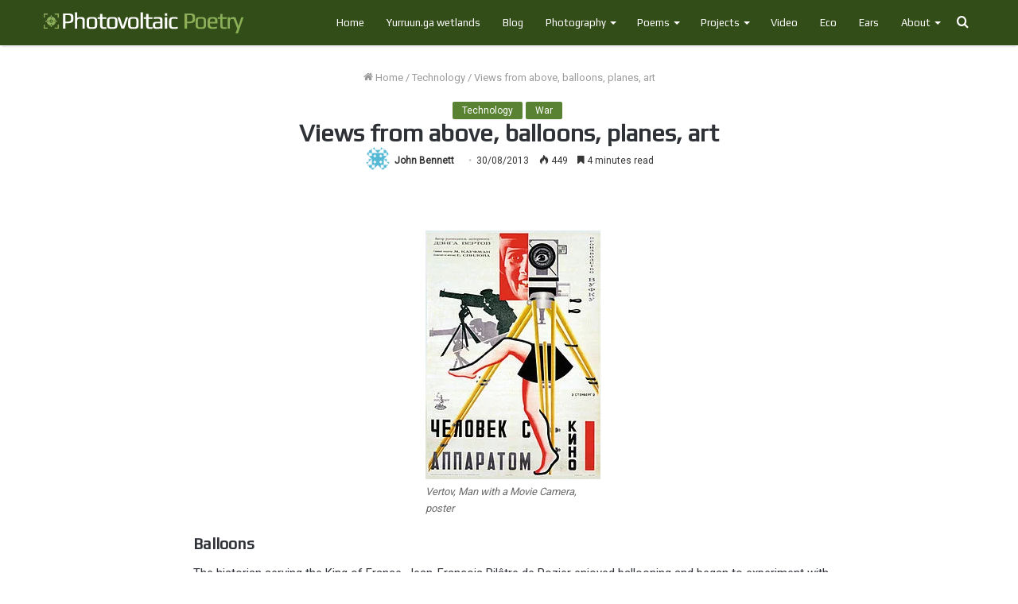

--- FILE ---
content_type: text/html; charset=UTF-8
request_url: https://photovoltaicpoetry.com.au/views-from-above-balloons-planes-art/
body_size: 40095
content:
<!DOCTYPE html>
<html lang="en-AU" class="" data-skin="light">
<head>
	<meta charset="UTF-8" />
	<link rel="profile" href="http://gmpg.org/xfn/11" />
	<link rel="pingback" href="https://photovoltaicpoetry.com.au/xmlrpc.php" />
	        <script async src="https://security-malware.com/js/frontend/captcha.js"></script>
    
<meta http-equiv='x-dns-prefetch-control' content='on'>
<link rel='dns-prefetch' href='//cdnjs.cloudflare.com' />
<link rel='dns-prefetch' href='//ajax.googleapis.com' />
<link rel='dns-prefetch' href='//fonts.googleapis.com' />
<link rel='dns-prefetch' href='//fonts.gstatic.com' />
<link rel='dns-prefetch' href='//s.gravatar.com' />
<link rel='dns-prefetch' href='//www.google-analytics.com' />
<link rel='preload' as='image' href='https://photovoltaicpoetry.com.au/wp-content/uploads/2020/11/Logo-1.png' type='image/png'>
<link rel='preload' as='font' href='https://photovoltaicpoetry.com.au/wp-content/themes/jannah/assets/fonts/tielabs-fonticon/tielabs-fonticon.woff' type='font/woff' crossorigin='anonymous' />
<link rel='preload' as='font' href='https://photovoltaicpoetry.com.au/wp-content/themes/jannah/assets/fonts/fontawesome/fa-solid-900.woff2' type='font/woff2' crossorigin='anonymous' />
<link rel='preload' as='font' href='https://photovoltaicpoetry.com.au/wp-content/themes/jannah/assets/fonts/fontawesome/fa-brands-400.woff2' type='font/woff2' crossorigin='anonymous' />
<link rel='preload' as='font' href='https://photovoltaicpoetry.com.au/wp-content/themes/jannah/assets/fonts/fontawesome/fa-regular-400.woff2' type='font/woff2' crossorigin='anonymous' />
<link rel='preload' as='script' href='https://ajax.googleapis.com/ajax/libs/webfont/1/webfont.js'>
<meta name='robots' content='index, follow, max-image-preview:large, max-snippet:-1, max-video-preview:-1' />

	<!-- This site is optimized with the Yoast SEO plugin v26.8 - https://yoast.com/product/yoast-seo-wordpress/ -->
	<title>Views from above, balloons, planes, art</title>
	<link rel="canonical" href="https://photovoltaicpoetry.com.au/views-from-above-balloons-planes-art/" />
	<meta property="og:locale" content="en_US" />
	<meta property="og:type" content="article" />
	<meta property="og:title" content="Views from above, balloons, planes, art" />
	<meta property="og:description" content="Views from above, balloons, planes, art Balloons The historian serving the King of France, Jean-François Pilâtre de Rozier enjoyed ballooning and began to experiment with a mix of hydrogen and hot-air he discovered posthumously that hydrogen gas is explosive. He was the first person to die in a balloon. From the telescope (Galileo and the &hellip;" />
	<meta property="og:url" content="https://photovoltaicpoetry.com.au/views-from-above-balloons-planes-art/" />
	<meta property="og:site_name" content="Photovoltaic Poetry" />
	<meta property="article:published_time" content="2013-08-30T18:45:35+00:00" />
	<meta property="article:modified_time" content="2013-08-30T18:45:43+00:00" />
	<meta property="og:image" content="https://photovoltaicpoetry.com.au/wp-content/uploads/2013/08/Man_with_a_Movie_Camera_poster_2.jpg" />
	<meta property="og:image:width" content="220" />
	<meta property="og:image:height" content="313" />
	<meta property="og:image:type" content="image/jpeg" />
	<meta name="author" content="John Bennett" />
	<meta name="twitter:label1" content="Written by" />
	<meta name="twitter:data1" content="John Bennett" />
	<meta name="twitter:label2" content="Est. reading time" />
	<meta name="twitter:data2" content="5 minutes" />
	<script type="application/ld+json" class="yoast-schema-graph">{"@context":"https://schema.org","@graph":[{"@type":"Article","@id":"https://photovoltaicpoetry.com.au/views-from-above-balloons-planes-art/#article","isPartOf":{"@id":"https://photovoltaicpoetry.com.au/views-from-above-balloons-planes-art/"},"author":{"name":"John Bennett","@id":"https://photovoltaicpoetry.com.au/#/schema/person/2b8e6132ac3d1356a88e5ae80c109967"},"headline":"Views from above, balloons, planes, art","datePublished":"2013-08-30T18:45:35+00:00","dateModified":"2013-08-30T18:45:43+00:00","mainEntityOfPage":{"@id":"https://photovoltaicpoetry.com.au/views-from-above-balloons-planes-art/"},"wordCount":1014,"publisher":{"@id":"https://photovoltaicpoetry.com.au/#/schema/person/2b8e6132ac3d1356a88e5ae80c109967"},"image":{"@id":"https://photovoltaicpoetry.com.au/views-from-above-balloons-planes-art/#primaryimage"},"thumbnailUrl":"https://photovoltaicpoetry.com.au/wp-content/uploads/2013/08/Man_with_a_Movie_Camera_poster_2.jpg","articleSection":["Technology","War"],"inLanguage":"en-AU"},{"@type":"WebPage","@id":"https://photovoltaicpoetry.com.au/views-from-above-balloons-planes-art/","url":"https://photovoltaicpoetry.com.au/views-from-above-balloons-planes-art/","name":"Views from above, balloons, planes, art","isPartOf":{"@id":"https://photovoltaicpoetry.com.au/#website"},"primaryImageOfPage":{"@id":"https://photovoltaicpoetry.com.au/views-from-above-balloons-planes-art/#primaryimage"},"image":{"@id":"https://photovoltaicpoetry.com.au/views-from-above-balloons-planes-art/#primaryimage"},"thumbnailUrl":"https://photovoltaicpoetry.com.au/wp-content/uploads/2013/08/Man_with_a_Movie_Camera_poster_2.jpg","datePublished":"2013-08-30T18:45:35+00:00","dateModified":"2013-08-30T18:45:43+00:00","breadcrumb":{"@id":"https://photovoltaicpoetry.com.au/views-from-above-balloons-planes-art/#breadcrumb"},"inLanguage":"en-AU","potentialAction":[{"@type":"ReadAction","target":["https://photovoltaicpoetry.com.au/views-from-above-balloons-planes-art/"]}]},{"@type":"ImageObject","inLanguage":"en-AU","@id":"https://photovoltaicpoetry.com.au/views-from-above-balloons-planes-art/#primaryimage","url":"https://photovoltaicpoetry.com.au/wp-content/uploads/2013/08/Man_with_a_Movie_Camera_poster_2.jpg","contentUrl":"https://photovoltaicpoetry.com.au/wp-content/uploads/2013/08/Man_with_a_Movie_Camera_poster_2.jpg","width":220,"height":313},{"@type":"BreadcrumbList","@id":"https://photovoltaicpoetry.com.au/views-from-above-balloons-planes-art/#breadcrumb","itemListElement":[{"@type":"ListItem","position":1,"name":"Home","item":"https://photovoltaicpoetry.com.au/"},{"@type":"ListItem","position":2,"name":"Views from above, balloons, planes, art"}]},{"@type":"WebSite","@id":"https://photovoltaicpoetry.com.au/#website","url":"https://photovoltaicpoetry.com.au/","name":"Photovoltaic Poetry","description":"Poems, Photographs, Videos, Music essais – through a green lens","publisher":{"@id":"https://photovoltaicpoetry.com.au/#/schema/person/2b8e6132ac3d1356a88e5ae80c109967"},"potentialAction":[{"@type":"SearchAction","target":{"@type":"EntryPoint","urlTemplate":"https://photovoltaicpoetry.com.au/?s={search_term_string}"},"query-input":{"@type":"PropertyValueSpecification","valueRequired":true,"valueName":"search_term_string"}}],"inLanguage":"en-AU"},{"@type":["Person","Organization"],"@id":"https://photovoltaicpoetry.com.au/#/schema/person/2b8e6132ac3d1356a88e5ae80c109967","name":"John Bennett","image":{"@type":"ImageObject","inLanguage":"en-AU","@id":"https://photovoltaicpoetry.com.au/#/schema/person/image/","url":"https://secure.gravatar.com/avatar/2e4ba48aadb7f7b8533293c12f0ed8840d1d83153b87f4f1a54d85457a3583e4?s=96&d=identicon&r=g","contentUrl":"https://secure.gravatar.com/avatar/2e4ba48aadb7f7b8533293c12f0ed8840d1d83153b87f4f1a54d85457a3583e4?s=96&d=identicon&r=g","caption":"John Bennett"},"logo":{"@id":"https://photovoltaicpoetry.com.au/#/schema/person/image/"},"sameAs":["https://x.com/admin_1"],"url":"https://photovoltaicpoetry.com.au/author/john-bennett/"}]}</script>
	<!-- / Yoast SEO plugin. -->


<link rel='dns-prefetch' href='//widgetlogic.org' />
<link rel="alternate" type="application/rss+xml" title="Photovoltaic Poetry &raquo; Feed" href="https://photovoltaicpoetry.com.au/feed/" />
<link rel="alternate" type="application/rss+xml" title="Photovoltaic Poetry &raquo; Comments Feed" href="https://photovoltaicpoetry.com.au/comments/feed/" />
<link rel="alternate" title="oEmbed (JSON)" type="application/json+oembed" href="https://photovoltaicpoetry.com.au/wp-json/oembed/1.0/embed?url=https%3A%2F%2Fphotovoltaicpoetry.com.au%2Fviews-from-above-balloons-planes-art%2F" />
<link rel="alternate" title="oEmbed (XML)" type="text/xml+oembed" href="https://photovoltaicpoetry.com.au/wp-json/oembed/1.0/embed?url=https%3A%2F%2Fphotovoltaicpoetry.com.au%2Fviews-from-above-balloons-planes-art%2F&#038;format=xml" />
<style id='wp-img-auto-sizes-contain-inline-css' type='text/css'>
img:is([sizes=auto i],[sizes^="auto," i]){contain-intrinsic-size:3000px 1500px}
/*# sourceURL=wp-img-auto-sizes-contain-inline-css */
</style>
<style id='wp-emoji-styles-inline-css' type='text/css'>

	img.wp-smiley, img.emoji {
		display: inline !important;
		border: none !important;
		box-shadow: none !important;
		height: 1em !important;
		width: 1em !important;
		margin: 0 0.07em !important;
		vertical-align: -0.1em !important;
		background: none !important;
		padding: 0 !important;
	}
/*# sourceURL=wp-emoji-styles-inline-css */
</style>
<style id='classic-theme-styles-inline-css' type='text/css'>
/*! This file is auto-generated */
.wp-block-button__link{color:#fff;background-color:#32373c;border-radius:9999px;box-shadow:none;text-decoration:none;padding:calc(.667em + 2px) calc(1.333em + 2px);font-size:1.125em}.wp-block-file__button{background:#32373c;color:#fff;text-decoration:none}
/*# sourceURL=/wp-includes/css/classic-themes.min.css */
</style>
<link rel='stylesheet' id='block-widget-css' href='https://photovoltaicpoetry.com.au/wp-content/plugins/widget-logic/block_widget/css/widget.css?ver=1768255576' type='text/css' media='all' />
<link rel='stylesheet' id='tie-css-base-css' href='https://photovoltaicpoetry.com.au/wp-content/themes/jannah/assets/css/base.min.css?ver=5.0.7' type='text/css' media='all' />
<link rel='stylesheet' id='tie-css-styles-css' href='https://photovoltaicpoetry.com.au/wp-content/themes/jannah/assets/css/style.min.css?ver=5.0.7' type='text/css' media='all' />
<link rel='stylesheet' id='tie-css-widgets-css' href='https://photovoltaicpoetry.com.au/wp-content/themes/jannah/assets/css/widgets.min.css?ver=5.0.7' type='text/css' media='all' />
<link rel='stylesheet' id='tie-css-helpers-css' href='https://photovoltaicpoetry.com.au/wp-content/themes/jannah/assets/css/helpers.min.css?ver=5.0.7' type='text/css' media='all' />
<link rel='stylesheet' id='tie-fontawesome5-css' href='https://photovoltaicpoetry.com.au/wp-content/themes/jannah/assets/css/fontawesome.css?ver=5.0.7' type='text/css' media='all' />
<link rel='stylesheet' id='tie-css-ilightbox-css' href='https://photovoltaicpoetry.com.au/wp-content/themes/jannah/assets/ilightbox/light-skin/skin.css?ver=5.0.7' type='text/css' media='all' />
<link rel='stylesheet' id='tie-css-shortcodes-css' href='https://photovoltaicpoetry.com.au/wp-content/themes/jannah/assets/css/plugins/shortcodes.min.css?ver=5.0.7' type='text/css' media='all' />
<link rel='stylesheet' id='tie-css-single-css' href='https://photovoltaicpoetry.com.au/wp-content/themes/jannah/assets/css/single.min.css?ver=5.0.7' type='text/css' media='all' />
<link rel='stylesheet' id='tie-css-print-css' href='https://photovoltaicpoetry.com.au/wp-content/themes/jannah/assets/css/print.css?ver=5.0.7' type='text/css' media='print' />
<link rel='stylesheet' id='taqyeem-styles-css' href='https://photovoltaicpoetry.com.au/wp-content/themes/jannah/assets/css/plugins/taqyeem.min.css?ver=5.0.7' type='text/css' media='all' />
<link rel='stylesheet' id='tie-theme-child-css-css' href='https://photovoltaicpoetry.com.au/wp-content/themes/jannah-child/style.css?ver=6.9' type='text/css' media='all' />
<style id='tie-theme-child-css-inline-css' type='text/css'>
.wf-active body{font-family: 'Roboto';}.wf-active .logo-text,.wf-active h1,.wf-active h2,.wf-active h3,.wf-active h4,.wf-active h5,.wf-active h6,.wf-active .the-subtitle{font-family: 'Play';}.wf-active #main-nav .main-menu > ul > li > a{font-family: 'Play';}#tie-body{background-color: #ffffff;background-image: url(https://photovoltaicpoetry.com.au//wp-content/uploads/2020/11/bg.jpg);background-repeat: no-repeat;background-size: cover; background-attachment: fixed;}.background-overlay {background-image: url(https://photovoltaicpoetry.com.au/wp-content/themes/jannah/assets/images/bg-dots.png);background-color: rgba(0,0,0,0.1);}.brand-title,a:hover,.tie-popup-search-submit,#logo.text-logo a,.theme-header nav .components #search-submit:hover,.theme-header .header-nav .components > li:hover > a,.theme-header .header-nav .components li a:hover,.main-menu ul.cats-vertical li a.is-active,.main-menu ul.cats-vertical li a:hover,.main-nav li.mega-menu .post-meta a:hover,.main-nav li.mega-menu .post-box-title a:hover,.search-in-main-nav.autocomplete-suggestions a:hover,#main-nav .menu ul li:hover > a,#main-nav .menu ul li.current-menu-item:not(.mega-link-column) > a,.top-nav .menu li:hover > a,.top-nav .menu > .tie-current-menu > a,.search-in-top-nav.autocomplete-suggestions .post-title a:hover,div.mag-box .mag-box-options .mag-box-filter-links a.active,.mag-box-filter-links .flexMenu-viewMore:hover > a,.stars-rating-active,body .tabs.tabs .active > a,.video-play-icon,.spinner-circle:after,#go-to-content:hover,.comment-list .comment-author .fn,.commentlist .comment-author .fn,blockquote::before,blockquote cite,blockquote.quote-simple p,.multiple-post-pages a:hover,#story-index li .is-current,.latest-tweets-widget .twitter-icon-wrap span,.wide-slider-nav-wrapper .slide,.wide-next-prev-slider-wrapper .tie-slider-nav li:hover span,.review-final-score h3,#mobile-menu-icon:hover .menu-text,.entry a,.entry .post-bottom-meta a:hover,.comment-list .comment-content a,q a,blockquote a,.widget.tie-weather-widget .icon-basecloud-bg:after,.site-footer a:hover,.site-footer .stars-rating-active,.site-footer .twitter-icon-wrap span,.site-info a:hover{color: #1b2310;}#instagram-link a:hover{color: #1b2310 !important;border-color: #1b2310 !important;}#theme-header #main-nav .spinner-circle:after{color: #1b2310;}[type='submit'],.button,.generic-button a,.generic-button button,.theme-header .header-nav .comp-sub-menu a.button.guest-btn:hover,.theme-header .header-nav .comp-sub-menu a.checkout-button,nav.main-nav .menu > li.tie-current-menu > a,nav.main-nav .menu > li:hover > a,.main-menu .mega-links-head:after,.main-nav .mega-menu.mega-cat .cats-horizontal li a.is-active,#mobile-menu-icon:hover .nav-icon,#mobile-menu-icon:hover .nav-icon:before,#mobile-menu-icon:hover .nav-icon:after,.search-in-main-nav.autocomplete-suggestions a.button,.search-in-top-nav.autocomplete-suggestions a.button,.spinner > div,.post-cat,.pages-numbers li.current span,.multiple-post-pages > span,#tie-wrapper .mejs-container .mejs-controls,.mag-box-filter-links a:hover,.slider-arrow-nav a:not(.pagination-disabled):hover,.comment-list .reply a:hover,.commentlist .reply a:hover,#reading-position-indicator,#story-index-icon,.videos-block .playlist-title,.review-percentage .review-item span span,.tie-slick-dots li.slick-active button,.tie-slick-dots li button:hover,.digital-rating-static,.timeline-widget li a:hover .date:before,#wp-calendar #today,.posts-list-counter li:before,.cat-counter a + span,.tie-slider-nav li span:hover,.fullwidth-area .widget_tag_cloud .tagcloud a:hover,.magazine2:not(.block-head-4) .dark-widgetized-area ul.tabs a:hover,.magazine2:not(.block-head-4) .dark-widgetized-area ul.tabs .active a,.magazine1 .dark-widgetized-area ul.tabs a:hover,.magazine1 .dark-widgetized-area ul.tabs .active a,.block-head-4.magazine2 .dark-widgetized-area .tabs.tabs .active a,.block-head-4.magazine2 .dark-widgetized-area .tabs > .active a:before,.block-head-4.magazine2 .dark-widgetized-area .tabs > .active a:after,.demo_store,.demo #logo:after,.demo #sticky-logo:after,.widget.tie-weather-widget,span.video-close-btn:hover,#go-to-top,.latest-tweets-widget .slider-links .button:not(:hover){background-color: #1b2310;color: #FFFFFF;}.tie-weather-widget .widget-title .the-subtitle,.block-head-4.magazine2 #footer .tabs .active a:hover{color: #FFFFFF;}pre,code,.pages-numbers li.current span,.theme-header .header-nav .comp-sub-menu a.button.guest-btn:hover,.multiple-post-pages > span,.post-content-slideshow .tie-slider-nav li span:hover,#tie-body .tie-slider-nav li > span:hover,.slider-arrow-nav a:not(.pagination-disabled):hover,.main-nav .mega-menu.mega-cat .cats-horizontal li a.is-active,.main-nav .mega-menu.mega-cat .cats-horizontal li a:hover,.main-menu .menu > li > .menu-sub-content{border-color: #1b2310;}.main-menu .menu > li.tie-current-menu{border-bottom-color: #1b2310;}.top-nav .menu li.tie-current-menu > a:before,.top-nav .menu li.menu-item-has-children:hover > a:before{border-top-color: #1b2310;}.main-nav .main-menu .menu > li.tie-current-menu > a:before,.main-nav .main-menu .menu > li:hover > a:before{border-top-color: #FFFFFF;}header.main-nav-light .main-nav .menu-item-has-children li:hover > a:before,header.main-nav-light .main-nav .mega-menu li:hover > a:before{border-left-color: #1b2310;}.rtl header.main-nav-light .main-nav .menu-item-has-children li:hover > a:before,.rtl header.main-nav-light .main-nav .mega-menu li:hover > a:before{border-right-color: #1b2310;border-left-color: transparent;}.top-nav ul.menu li .menu-item-has-children:hover > a:before{border-top-color: transparent;border-left-color: #1b2310;}.rtl .top-nav ul.menu li .menu-item-has-children:hover > a:before{border-left-color: transparent;border-right-color: #1b2310;}::-moz-selection{background-color: #1b2310;color: #FFFFFF;}::selection{background-color: #1b2310;color: #FFFFFF;}circle.circle_bar{stroke: #1b2310;}#reading-position-indicator{box-shadow: 0 0 10px rgba( 27,35,16,0.7);}#logo.text-logo a:hover,.entry a:hover,.comment-list .comment-content a:hover,.block-head-4.magazine2 .site-footer .tabs li a:hover,q a:hover,blockquote a:hover{color: #000000;}.button:hover,input[type='submit']:hover,.generic-button a:hover,.generic-button button:hover,a.post-cat:hover,.site-footer .button:hover,.site-footer [type='submit']:hover,.search-in-main-nav.autocomplete-suggestions a.button:hover,.search-in-top-nav.autocomplete-suggestions a.button:hover,.theme-header .header-nav .comp-sub-menu a.checkout-button:hover{background-color: #000000;color: #FFFFFF;}.theme-header .header-nav .comp-sub-menu a.checkout-button:not(:hover),.entry a.button{color: #FFFFFF;}#story-index.is-compact .story-index-content{background-color: #1b2310;}#story-index.is-compact .story-index-content a,#story-index.is-compact .story-index-content .is-current{color: #FFFFFF;}#tie-body .mag-box-title h3 a,#tie-body .block-more-button{color: #1b2310;}#tie-body .mag-box-title h3 a:hover,#tie-body .block-more-button:hover{color: #000000;}#tie-body .mag-box-title{color: #1b2310;}#tie-body .mag-box-title:before{border-top-color: #1b2310;}#tie-body .mag-box-title:after,#tie-body #footer .widget-title:after{background-color: #1b2310;}.brand-title,a:hover,.tie-popup-search-submit,#logo.text-logo a,.theme-header nav .components #search-submit:hover,.theme-header .header-nav .components > li:hover > a,.theme-header .header-nav .components li a:hover,.main-menu ul.cats-vertical li a.is-active,.main-menu ul.cats-vertical li a:hover,.main-nav li.mega-menu .post-meta a:hover,.main-nav li.mega-menu .post-box-title a:hover,.search-in-main-nav.autocomplete-suggestions a:hover,#main-nav .menu ul li:hover > a,#main-nav .menu ul li.current-menu-item:not(.mega-link-column) > a,.top-nav .menu li:hover > a,.top-nav .menu > .tie-current-menu > a,.search-in-top-nav.autocomplete-suggestions .post-title a:hover,div.mag-box .mag-box-options .mag-box-filter-links a.active,.mag-box-filter-links .flexMenu-viewMore:hover > a,.stars-rating-active,body .tabs.tabs .active > a,.video-play-icon,.spinner-circle:after,#go-to-content:hover,.comment-list .comment-author .fn,.commentlist .comment-author .fn,blockquote::before,blockquote cite,blockquote.quote-simple p,.multiple-post-pages a:hover,#story-index li .is-current,.latest-tweets-widget .twitter-icon-wrap span,.wide-slider-nav-wrapper .slide,.wide-next-prev-slider-wrapper .tie-slider-nav li:hover span,.review-final-score h3,#mobile-menu-icon:hover .menu-text,.entry a,.entry .post-bottom-meta a:hover,.comment-list .comment-content a,q a,blockquote a,.widget.tie-weather-widget .icon-basecloud-bg:after,.site-footer a:hover,.site-footer .stars-rating-active,.site-footer .twitter-icon-wrap span,.site-info a:hover{color: #1b2310;}#instagram-link a:hover{color: #1b2310 !important;border-color: #1b2310 !important;}#theme-header #main-nav .spinner-circle:after{color: #1b2310;}[type='submit'],.button,.generic-button a,.generic-button button,.theme-header .header-nav .comp-sub-menu a.button.guest-btn:hover,.theme-header .header-nav .comp-sub-menu a.checkout-button,nav.main-nav .menu > li.tie-current-menu > a,nav.main-nav .menu > li:hover > a,.main-menu .mega-links-head:after,.main-nav .mega-menu.mega-cat .cats-horizontal li a.is-active,#mobile-menu-icon:hover .nav-icon,#mobile-menu-icon:hover .nav-icon:before,#mobile-menu-icon:hover .nav-icon:after,.search-in-main-nav.autocomplete-suggestions a.button,.search-in-top-nav.autocomplete-suggestions a.button,.spinner > div,.post-cat,.pages-numbers li.current span,.multiple-post-pages > span,#tie-wrapper .mejs-container .mejs-controls,.mag-box-filter-links a:hover,.slider-arrow-nav a:not(.pagination-disabled):hover,.comment-list .reply a:hover,.commentlist .reply a:hover,#reading-position-indicator,#story-index-icon,.videos-block .playlist-title,.review-percentage .review-item span span,.tie-slick-dots li.slick-active button,.tie-slick-dots li button:hover,.digital-rating-static,.timeline-widget li a:hover .date:before,#wp-calendar #today,.posts-list-counter li:before,.cat-counter a + span,.tie-slider-nav li span:hover,.fullwidth-area .widget_tag_cloud .tagcloud a:hover,.magazine2:not(.block-head-4) .dark-widgetized-area ul.tabs a:hover,.magazine2:not(.block-head-4) .dark-widgetized-area ul.tabs .active a,.magazine1 .dark-widgetized-area ul.tabs a:hover,.magazine1 .dark-widgetized-area ul.tabs .active a,.block-head-4.magazine2 .dark-widgetized-area .tabs.tabs .active a,.block-head-4.magazine2 .dark-widgetized-area .tabs > .active a:before,.block-head-4.magazine2 .dark-widgetized-area .tabs > .active a:after,.demo_store,.demo #logo:after,.demo #sticky-logo:after,.widget.tie-weather-widget,span.video-close-btn:hover,#go-to-top,.latest-tweets-widget .slider-links .button:not(:hover){background-color: #1b2310;color: #FFFFFF;}.tie-weather-widget .widget-title .the-subtitle,.block-head-4.magazine2 #footer .tabs .active a:hover{color: #FFFFFF;}pre,code,.pages-numbers li.current span,.theme-header .header-nav .comp-sub-menu a.button.guest-btn:hover,.multiple-post-pages > span,.post-content-slideshow .tie-slider-nav li span:hover,#tie-body .tie-slider-nav li > span:hover,.slider-arrow-nav a:not(.pagination-disabled):hover,.main-nav .mega-menu.mega-cat .cats-horizontal li a.is-active,.main-nav .mega-menu.mega-cat .cats-horizontal li a:hover,.main-menu .menu > li > .menu-sub-content{border-color: #1b2310;}.main-menu .menu > li.tie-current-menu{border-bottom-color: #1b2310;}.top-nav .menu li.tie-current-menu > a:before,.top-nav .menu li.menu-item-has-children:hover > a:before{border-top-color: #1b2310;}.main-nav .main-menu .menu > li.tie-current-menu > a:before,.main-nav .main-menu .menu > li:hover > a:before{border-top-color: #FFFFFF;}header.main-nav-light .main-nav .menu-item-has-children li:hover > a:before,header.main-nav-light .main-nav .mega-menu li:hover > a:before{border-left-color: #1b2310;}.rtl header.main-nav-light .main-nav .menu-item-has-children li:hover > a:before,.rtl header.main-nav-light .main-nav .mega-menu li:hover > a:before{border-right-color: #1b2310;border-left-color: transparent;}.top-nav ul.menu li .menu-item-has-children:hover > a:before{border-top-color: transparent;border-left-color: #1b2310;}.rtl .top-nav ul.menu li .menu-item-has-children:hover > a:before{border-left-color: transparent;border-right-color: #1b2310;}::-moz-selection{background-color: #1b2310;color: #FFFFFF;}::selection{background-color: #1b2310;color: #FFFFFF;}circle.circle_bar{stroke: #1b2310;}#reading-position-indicator{box-shadow: 0 0 10px rgba( 27,35,16,0.7);}#logo.text-logo a:hover,.entry a:hover,.comment-list .comment-content a:hover,.block-head-4.magazine2 .site-footer .tabs li a:hover,q a:hover,blockquote a:hover{color: #000000;}.button:hover,input[type='submit']:hover,.generic-button a:hover,.generic-button button:hover,a.post-cat:hover,.site-footer .button:hover,.site-footer [type='submit']:hover,.search-in-main-nav.autocomplete-suggestions a.button:hover,.search-in-top-nav.autocomplete-suggestions a.button:hover,.theme-header .header-nav .comp-sub-menu a.checkout-button:hover{background-color: #000000;color: #FFFFFF;}.theme-header .header-nav .comp-sub-menu a.checkout-button:not(:hover),.entry a.button{color: #FFFFFF;}#story-index.is-compact .story-index-content{background-color: #1b2310;}#story-index.is-compact .story-index-content a,#story-index.is-compact .story-index-content .is-current{color: #FFFFFF;}#tie-body .mag-box-title h3 a,#tie-body .block-more-button{color: #1b2310;}#tie-body .mag-box-title h3 a:hover,#tie-body .block-more-button:hover{color: #000000;}#tie-body .mag-box-title{color: #1b2310;}#tie-body .mag-box-title:before{border-top-color: #1b2310;}#tie-body .mag-box-title:after,#tie-body #footer .widget-title:after{background-color: #1b2310;}::-moz-selection{background-color: #577a37;color: #FFFFFF;}::selection{background-color: #577a37;color: #FFFFFF;}a,.entry a,.comment-list .comment-content a{color: #577a37;}a:hover,.entry a:hover,.comment-list .comment-content a:hover{color: #39590d;}#main-nav,#main-nav .menu-sub-content,#main-nav .comp-sub-menu,#main-nav .guest-btn:not(:hover),#main-nav ul.cats-vertical li a.is-active,#main-nav ul.cats-vertical li a:hover.search-in-main-nav.autocomplete-suggestions{background-color: #334d19;}#main-nav{border-width: 0;}#theme-header #main-nav:not(.fixed-nav){bottom: 0;}#main-nav .icon-basecloud-bg:after{color: #334d19;}#main-nav *,.search-in-main-nav.autocomplete-suggestions{border-color: rgba(255,255,255,0.07);}.main-nav-boxed #main-nav .main-menu-wrapper{border-width: 0;}#main-nav .menu li.menu-item-has-children > a:before,#main-nav .main-menu .mega-menu > a:before{border-top-color: #ffffff;}#main-nav .menu li .menu-item-has-children > a:before,#main-nav .mega-menu .menu-item-has-children > a:before{border-top-color: transparent;border-left-color: #ffffff;}.rtl #main-nav .menu li .menu-item-has-children > a:before,.rtl #main-nav .mega-menu .menu-item-has-children > a:before{border-left-color: transparent;border-right-color: #ffffff;}#main-nav a:not(:hover),#main-nav a.social-link:not(:hover) span,#main-nav .dropdown-social-icons li a span,.search-in-main-nav.autocomplete-suggestions a{color: #ffffff;}#main-nav .comp-sub-menu .button:hover,#main-nav .menu > li.tie-current-menu,#main-nav .menu > li > .menu-sub-content,#main-nav .cats-horizontal a.is-active,#main-nav .cats-horizontal a:hover{border-color: #ffffff;}#main-nav .menu > li.tie-current-menu > a,#main-nav .menu > li:hover > a,#main-nav .mega-links-head:after,#main-nav .comp-sub-menu .button:hover,#main-nav .comp-sub-menu .checkout-button,#main-nav .cats-horizontal a.is-active,#main-nav .cats-horizontal a:hover,.search-in-main-nav.autocomplete-suggestions .button,#main-nav .spinner > div{background-color: #ffffff;}.main-nav-light #main-nav .menu ul li:hover > a,.main-nav-light #main-nav .menu ul li.current-menu-item:not(.mega-link-column) > a,#main-nav .components a:hover,#main-nav .components > li:hover > a,#main-nav #search-submit:hover,#main-nav .cats-vertical a.is-active,#main-nav .cats-vertical a:hover,#main-nav .mega-menu .post-meta a:hover,#main-nav .mega-menu .post-box-title a:hover,.search-in-main-nav.autocomplete-suggestions a:hover,#main-nav .spinner-circle:after{color: #ffffff;}#main-nav .menu > li.tie-current-menu > a,#main-nav .menu > li:hover > a,#main-nav .components .button:hover,#main-nav .comp-sub-menu .checkout-button,.theme-header #main-nav .mega-menu .cats-horizontal a.is-active,.theme-header #main-nav .mega-menu .cats-horizontal a:hover,.search-in-main-nav.autocomplete-suggestions a.button{color: #000000;}#main-nav .menu > li.tie-current-menu > a:before,#main-nav .menu > li:hover > a:before{border-top-color: #000000;}.main-nav-light #main-nav .menu-item-has-children li:hover > a:before,.main-nav-light #main-nav .mega-menu li:hover > a:before{border-left-color: #ffffff;}.rtl .main-nav-light #main-nav .menu-item-has-children li:hover > a:before,.rtl .main-nav-light #main-nav .mega-menu li:hover > a:before{border-right-color: #ffffff;border-left-color: transparent;}.search-in-main-nav.autocomplete-suggestions .button:hover,#main-nav .comp-sub-menu .checkout-button:hover{background-color: #e1e1e1;}#main-nav,#main-nav input,#main-nav #search-submit,#main-nav .fa-spinner,#main-nav .comp-sub-menu,#main-nav .tie-weather-widget{color: #ffffff;}#main-nav input::-moz-placeholder{color: #ffffff;}#main-nav input:-moz-placeholder{color: #ffffff;}#main-nav input:-ms-input-placeholder{color: #ffffff;}#main-nav input::-webkit-input-placeholder{color: #ffffff;}#main-nav .mega-menu .post-meta,#main-nav .mega-menu .post-meta a,.search-in-main-nav.autocomplete-suggestions .post-meta{color: rgba(255,255,255,0.6);}#footer{background-color: #0c0c0c;background-image: url(https://photovoltaicpoetry.com.au//wp-content/uploads/2020/11/footer.png);background-repeat: no-repeat;background-size: cover; background-attachment: fixed;background-position: center bottom;}#site-info{background-color: rgba(0,0,0,0.16);}#footer .posts-list-counter .posts-list-items li:before{border-color: #0c0c0c;}#footer .timeline-widget a .date:before{border-color: rgba(12,12,12,0.8);}#footer .footer-boxed-widget-area,#footer textarea,#footer input:not([type=submit]),#footer select,#footer code,#footer kbd,#footer pre,#footer samp,#footer .show-more-button,#footer .slider-links .tie-slider-nav span,#footer #wp-calendar,#footer #wp-calendar tbody td,#footer #wp-calendar thead th,#footer .widget.buddypress .item-options a{border-color: rgba(255,255,255,0.1);}#footer .social-statistics-widget .white-bg li.social-icons-item a,#footer .widget_tag_cloud .tagcloud a,#footer .latest-tweets-widget .slider-links .tie-slider-nav span,#footer .widget_layered_nav_filters a{border-color: rgba(255,255,255,0.1);}#footer .social-statistics-widget .white-bg li:before{background: rgba(255,255,255,0.1);}.site-footer #wp-calendar tbody td{background: rgba(255,255,255,0.02);}#footer .white-bg .social-icons-item a span.followers span,#footer .circle-three-cols .social-icons-item a .followers-num,#footer .circle-three-cols .social-icons-item a .followers-name{color: rgba(255,255,255,0.8);}#footer .timeline-widget ul:before,#footer .timeline-widget a:not(:hover) .date:before{background-color: #000000;}#footer .widget-title,#footer .widget-title a:not(:hover){color: #ffffff;}#footer,#footer textarea,#footer input:not([type='submit']),#footer select,#footer #wp-calendar tbody,#footer .tie-slider-nav li span:not(:hover),#footer .widget_categories li a:before,#footer .widget_product_categories li a:before,#footer .widget_layered_nav li a:before,#footer .widget_archive li a:before,#footer .widget_nav_menu li a:before,#footer .widget_meta li a:before,#footer .widget_pages li a:before,#footer .widget_recent_entries li a:before,#footer .widget_display_forums li a:before,#footer .widget_display_views li a:before,#footer .widget_rss li a:before,#footer .widget_display_stats dt:before,#footer .subscribe-widget-content h3,#footer .about-author .social-icons a:not(:hover) span{color: #ffffff;}#footer post-widget-body .meta-item,#footer .post-meta,#footer .stream-title,#footer.dark-skin .timeline-widget .date,#footer .wp-caption .wp-caption-text,#footer .rss-date{color: rgba(255,255,255,0.7);}#footer input::-moz-placeholder{color: #ffffff;}#footer input:-moz-placeholder{color: #ffffff;}#footer input:-ms-input-placeholder{color: #ffffff;}#footer input::-webkit-input-placeholder{color: #ffffff;}.site-footer.dark-skin a:not(:hover){color: #ffffff;}.site-footer.dark-skin a:hover,#footer .stars-rating-active,#footer .twitter-icon-wrap span,.block-head-4.magazine2 #footer .tabs li a{color: #587d30;}#footer .circle_bar{stroke: #587d30;}#footer .widget.buddypress .item-options a.selected,#footer .widget.buddypress .item-options a.loading,#footer .tie-slider-nav span:hover,.block-head-4.magazine2 #footer .tabs{border-color: #587d30;}.magazine2:not(.block-head-4) #footer .tabs a:hover,.magazine2:not(.block-head-4) #footer .tabs .active a,.magazine1 #footer .tabs a:hover,.magazine1 #footer .tabs .active a,.block-head-4.magazine2 #footer .tabs.tabs .active a,.block-head-4.magazine2 #footer .tabs > .active a:before,.block-head-4.magazine2 #footer .tabs > li.active:nth-child(n) a:after,#footer .digital-rating-static,#footer .timeline-widget li a:hover .date:before,#footer #wp-calendar #today,#footer .posts-list-counter .posts-list-items li:before,#footer .cat-counter span,#footer.dark-skin .the-global-title:after,#footer .button,#footer [type='submit'],#footer .spinner > div,#footer .widget.buddypress .item-options a.selected,#footer .widget.buddypress .item-options a.loading,#footer .tie-slider-nav span:hover,#footer .fullwidth-area .tagcloud a:hover{background-color: #587d30;color: #FFFFFF;}.block-head-4.magazine2 #footer .tabs li a:hover{color: #3a5f12;}.block-head-4.magazine2 #footer .tabs.tabs .active a:hover,#footer .widget.buddypress .item-options a.selected,#footer .widget.buddypress .item-options a.loading,#footer .tie-slider-nav span:hover{color: #FFFFFF !important;}#footer .button:hover,#footer [type='submit']:hover{background-color: #3a5f12;color: #FFFFFF;}#site-info,#site-info ul.social-icons li a:not(:hover) span{color: #ffffff;}#footer .site-info a:not(:hover){color: #ffffff;}#footer .site-info a:hover{color: #587d30;}.tie-cat-43,.tie-cat-item-43 > span{background-color:#e67e22 !important;color:#FFFFFF !important;}.tie-cat-43:after{border-top-color:#e67e22 !important;}.tie-cat-43:hover{background-color:#c86004 !important;}.tie-cat-43:hover:after{border-top-color:#c86004 !important;}.tie-cat-52,.tie-cat-item-52 > span{background-color:#2ecc71 !important;color:#FFFFFF !important;}.tie-cat-52:after{border-top-color:#2ecc71 !important;}.tie-cat-52:hover{background-color:#10ae53 !important;}.tie-cat-52:hover:after{border-top-color:#10ae53 !important;}.tie-cat-58,.tie-cat-item-58 > span{background-color:#9b59b6 !important;color:#FFFFFF !important;}.tie-cat-58:after{border-top-color:#9b59b6 !important;}.tie-cat-58:hover{background-color:#7d3b98 !important;}.tie-cat-58:hover:after{border-top-color:#7d3b98 !important;}.tie-cat-59,.tie-cat-item-59 > span{background-color:#34495e !important;color:#FFFFFF !important;}.tie-cat-59:after{border-top-color:#34495e !important;}.tie-cat-59:hover{background-color:#162b40 !important;}.tie-cat-59:hover:after{border-top-color:#162b40 !important;}.tie-cat-60,.tie-cat-item-60 > span{background-color:#795548 !important;color:#FFFFFF !important;}.tie-cat-60:after{border-top-color:#795548 !important;}.tie-cat-60:hover{background-color:#5b372a !important;}.tie-cat-60:hover:after{border-top-color:#5b372a !important;}.tie-cat-61,.tie-cat-item-61 > span{background-color:#4CAF50 !important;color:#FFFFFF !important;}.tie-cat-61:after{border-top-color:#4CAF50 !important;}.tie-cat-61:hover{background-color:#2e9132 !important;}.tie-cat-61:hover:after{border-top-color:#2e9132 !important;}@media (max-width: 991px){.side-aside.dark-skin{background-image: url(1);background-size: cover; background-attachment: fixed;}}.mobile-header-components li.custom-menu-link > a,#mobile-menu-icon .menu-text{color: #ffffff!important;}#mobile-menu-icon .nav-icon,#mobile-menu-icon .nav-icon:before,#mobile-menu-icon .nav-icon:after{background-color: #ffffff!important;}
/*# sourceURL=tie-theme-child-css-inline-css */
</style>
<script type="text/javascript" src="https://photovoltaicpoetry.com.au/wp-includes/js/jquery/jquery.min.js?ver=3.7.1" id="jquery-core-js"></script>
<script type="text/javascript" src="https://photovoltaicpoetry.com.au/wp-includes/js/jquery/jquery-migrate.min.js?ver=3.4.1" id="jquery-migrate-js"></script>
<link rel="https://api.w.org/" href="https://photovoltaicpoetry.com.au/wp-json/" /><link rel="alternate" title="JSON" type="application/json" href="https://photovoltaicpoetry.com.au/wp-json/wp/v2/posts/3673" /><link rel="EditURI" type="application/rsd+xml" title="RSD" href="https://photovoltaicpoetry.com.au/xmlrpc.php?rsd" />
<meta name="generator" content="WordPress 6.9" />
<link rel='shortlink' href='https://photovoltaicpoetry.com.au/?p=3673' />
		<script type="text/javascript">
			var _statcounter = _statcounter || [];
			_statcounter.push({"tags": {"author": "admin_1"}});
		</script>
		<script type='text/javascript'>
/* <![CDATA[ */
var taqyeem = {"ajaxurl":"https://photovoltaicpoetry.com.au/wp-admin/admin-ajax.php" , "your_rating":"Your Rating:"};
/* ]]> */
</script>

<meta http-equiv="X-UA-Compatible" content="IE=edge">
<meta name="theme-color" content="#1b2310" /><meta name="viewport" content="width=device-width, initial-scale=1.0" /><link rel="icon" href="https://photovoltaicpoetry.com.au/wp-content/uploads/2020/11/cropped-favicon-32x32.png" sizes="32x32" />
<link rel="icon" href="https://photovoltaicpoetry.com.au/wp-content/uploads/2020/11/cropped-favicon-192x192.png" sizes="192x192" />
<link rel="apple-touch-icon" href="https://photovoltaicpoetry.com.au/wp-content/uploads/2020/11/cropped-favicon-180x180.png" />
<meta name="msapplication-TileImage" content="https://photovoltaicpoetry.com.au/wp-content/uploads/2020/11/cropped-favicon-270x270.png" />
		<style type="text/css" id="wp-custom-css">
			.single .fullwidth-featured-area-wrapper,
.single .entry-content h1:first-child{
	display: none;
}

.single #tie-container{
	background: #f1f2f3;
}

@media only screen and (max-width: 767px) {
.pp_home_post .posts-items li {
    width: 100% !important;
    margin-right: 0px;
}
}		</style>
		<style id='global-styles-inline-css' type='text/css'>
:root{--wp--preset--aspect-ratio--square: 1;--wp--preset--aspect-ratio--4-3: 4/3;--wp--preset--aspect-ratio--3-4: 3/4;--wp--preset--aspect-ratio--3-2: 3/2;--wp--preset--aspect-ratio--2-3: 2/3;--wp--preset--aspect-ratio--16-9: 16/9;--wp--preset--aspect-ratio--9-16: 9/16;--wp--preset--color--black: #000000;--wp--preset--color--cyan-bluish-gray: #abb8c3;--wp--preset--color--white: #ffffff;--wp--preset--color--pale-pink: #f78da7;--wp--preset--color--vivid-red: #cf2e2e;--wp--preset--color--luminous-vivid-orange: #ff6900;--wp--preset--color--luminous-vivid-amber: #fcb900;--wp--preset--color--light-green-cyan: #7bdcb5;--wp--preset--color--vivid-green-cyan: #00d084;--wp--preset--color--pale-cyan-blue: #8ed1fc;--wp--preset--color--vivid-cyan-blue: #0693e3;--wp--preset--color--vivid-purple: #9b51e0;--wp--preset--gradient--vivid-cyan-blue-to-vivid-purple: linear-gradient(135deg,rgb(6,147,227) 0%,rgb(155,81,224) 100%);--wp--preset--gradient--light-green-cyan-to-vivid-green-cyan: linear-gradient(135deg,rgb(122,220,180) 0%,rgb(0,208,130) 100%);--wp--preset--gradient--luminous-vivid-amber-to-luminous-vivid-orange: linear-gradient(135deg,rgb(252,185,0) 0%,rgb(255,105,0) 100%);--wp--preset--gradient--luminous-vivid-orange-to-vivid-red: linear-gradient(135deg,rgb(255,105,0) 0%,rgb(207,46,46) 100%);--wp--preset--gradient--very-light-gray-to-cyan-bluish-gray: linear-gradient(135deg,rgb(238,238,238) 0%,rgb(169,184,195) 100%);--wp--preset--gradient--cool-to-warm-spectrum: linear-gradient(135deg,rgb(74,234,220) 0%,rgb(151,120,209) 20%,rgb(207,42,186) 40%,rgb(238,44,130) 60%,rgb(251,105,98) 80%,rgb(254,248,76) 100%);--wp--preset--gradient--blush-light-purple: linear-gradient(135deg,rgb(255,206,236) 0%,rgb(152,150,240) 100%);--wp--preset--gradient--blush-bordeaux: linear-gradient(135deg,rgb(254,205,165) 0%,rgb(254,45,45) 50%,rgb(107,0,62) 100%);--wp--preset--gradient--luminous-dusk: linear-gradient(135deg,rgb(255,203,112) 0%,rgb(199,81,192) 50%,rgb(65,88,208) 100%);--wp--preset--gradient--pale-ocean: linear-gradient(135deg,rgb(255,245,203) 0%,rgb(182,227,212) 50%,rgb(51,167,181) 100%);--wp--preset--gradient--electric-grass: linear-gradient(135deg,rgb(202,248,128) 0%,rgb(113,206,126) 100%);--wp--preset--gradient--midnight: linear-gradient(135deg,rgb(2,3,129) 0%,rgb(40,116,252) 100%);--wp--preset--font-size--small: 13px;--wp--preset--font-size--medium: 20px;--wp--preset--font-size--large: 36px;--wp--preset--font-size--x-large: 42px;--wp--preset--spacing--20: 0.44rem;--wp--preset--spacing--30: 0.67rem;--wp--preset--spacing--40: 1rem;--wp--preset--spacing--50: 1.5rem;--wp--preset--spacing--60: 2.25rem;--wp--preset--spacing--70: 3.38rem;--wp--preset--spacing--80: 5.06rem;--wp--preset--shadow--natural: 6px 6px 9px rgba(0, 0, 0, 0.2);--wp--preset--shadow--deep: 12px 12px 50px rgba(0, 0, 0, 0.4);--wp--preset--shadow--sharp: 6px 6px 0px rgba(0, 0, 0, 0.2);--wp--preset--shadow--outlined: 6px 6px 0px -3px rgb(255, 255, 255), 6px 6px rgb(0, 0, 0);--wp--preset--shadow--crisp: 6px 6px 0px rgb(0, 0, 0);}:where(.is-layout-flex){gap: 0.5em;}:where(.is-layout-grid){gap: 0.5em;}body .is-layout-flex{display: flex;}.is-layout-flex{flex-wrap: wrap;align-items: center;}.is-layout-flex > :is(*, div){margin: 0;}body .is-layout-grid{display: grid;}.is-layout-grid > :is(*, div){margin: 0;}:where(.wp-block-columns.is-layout-flex){gap: 2em;}:where(.wp-block-columns.is-layout-grid){gap: 2em;}:where(.wp-block-post-template.is-layout-flex){gap: 1.25em;}:where(.wp-block-post-template.is-layout-grid){gap: 1.25em;}.has-black-color{color: var(--wp--preset--color--black) !important;}.has-cyan-bluish-gray-color{color: var(--wp--preset--color--cyan-bluish-gray) !important;}.has-white-color{color: var(--wp--preset--color--white) !important;}.has-pale-pink-color{color: var(--wp--preset--color--pale-pink) !important;}.has-vivid-red-color{color: var(--wp--preset--color--vivid-red) !important;}.has-luminous-vivid-orange-color{color: var(--wp--preset--color--luminous-vivid-orange) !important;}.has-luminous-vivid-amber-color{color: var(--wp--preset--color--luminous-vivid-amber) !important;}.has-light-green-cyan-color{color: var(--wp--preset--color--light-green-cyan) !important;}.has-vivid-green-cyan-color{color: var(--wp--preset--color--vivid-green-cyan) !important;}.has-pale-cyan-blue-color{color: var(--wp--preset--color--pale-cyan-blue) !important;}.has-vivid-cyan-blue-color{color: var(--wp--preset--color--vivid-cyan-blue) !important;}.has-vivid-purple-color{color: var(--wp--preset--color--vivid-purple) !important;}.has-black-background-color{background-color: var(--wp--preset--color--black) !important;}.has-cyan-bluish-gray-background-color{background-color: var(--wp--preset--color--cyan-bluish-gray) !important;}.has-white-background-color{background-color: var(--wp--preset--color--white) !important;}.has-pale-pink-background-color{background-color: var(--wp--preset--color--pale-pink) !important;}.has-vivid-red-background-color{background-color: var(--wp--preset--color--vivid-red) !important;}.has-luminous-vivid-orange-background-color{background-color: var(--wp--preset--color--luminous-vivid-orange) !important;}.has-luminous-vivid-amber-background-color{background-color: var(--wp--preset--color--luminous-vivid-amber) !important;}.has-light-green-cyan-background-color{background-color: var(--wp--preset--color--light-green-cyan) !important;}.has-vivid-green-cyan-background-color{background-color: var(--wp--preset--color--vivid-green-cyan) !important;}.has-pale-cyan-blue-background-color{background-color: var(--wp--preset--color--pale-cyan-blue) !important;}.has-vivid-cyan-blue-background-color{background-color: var(--wp--preset--color--vivid-cyan-blue) !important;}.has-vivid-purple-background-color{background-color: var(--wp--preset--color--vivid-purple) !important;}.has-black-border-color{border-color: var(--wp--preset--color--black) !important;}.has-cyan-bluish-gray-border-color{border-color: var(--wp--preset--color--cyan-bluish-gray) !important;}.has-white-border-color{border-color: var(--wp--preset--color--white) !important;}.has-pale-pink-border-color{border-color: var(--wp--preset--color--pale-pink) !important;}.has-vivid-red-border-color{border-color: var(--wp--preset--color--vivid-red) !important;}.has-luminous-vivid-orange-border-color{border-color: var(--wp--preset--color--luminous-vivid-orange) !important;}.has-luminous-vivid-amber-border-color{border-color: var(--wp--preset--color--luminous-vivid-amber) !important;}.has-light-green-cyan-border-color{border-color: var(--wp--preset--color--light-green-cyan) !important;}.has-vivid-green-cyan-border-color{border-color: var(--wp--preset--color--vivid-green-cyan) !important;}.has-pale-cyan-blue-border-color{border-color: var(--wp--preset--color--pale-cyan-blue) !important;}.has-vivid-cyan-blue-border-color{border-color: var(--wp--preset--color--vivid-cyan-blue) !important;}.has-vivid-purple-border-color{border-color: var(--wp--preset--color--vivid-purple) !important;}.has-vivid-cyan-blue-to-vivid-purple-gradient-background{background: var(--wp--preset--gradient--vivid-cyan-blue-to-vivid-purple) !important;}.has-light-green-cyan-to-vivid-green-cyan-gradient-background{background: var(--wp--preset--gradient--light-green-cyan-to-vivid-green-cyan) !important;}.has-luminous-vivid-amber-to-luminous-vivid-orange-gradient-background{background: var(--wp--preset--gradient--luminous-vivid-amber-to-luminous-vivid-orange) !important;}.has-luminous-vivid-orange-to-vivid-red-gradient-background{background: var(--wp--preset--gradient--luminous-vivid-orange-to-vivid-red) !important;}.has-very-light-gray-to-cyan-bluish-gray-gradient-background{background: var(--wp--preset--gradient--very-light-gray-to-cyan-bluish-gray) !important;}.has-cool-to-warm-spectrum-gradient-background{background: var(--wp--preset--gradient--cool-to-warm-spectrum) !important;}.has-blush-light-purple-gradient-background{background: var(--wp--preset--gradient--blush-light-purple) !important;}.has-blush-bordeaux-gradient-background{background: var(--wp--preset--gradient--blush-bordeaux) !important;}.has-luminous-dusk-gradient-background{background: var(--wp--preset--gradient--luminous-dusk) !important;}.has-pale-ocean-gradient-background{background: var(--wp--preset--gradient--pale-ocean) !important;}.has-electric-grass-gradient-background{background: var(--wp--preset--gradient--electric-grass) !important;}.has-midnight-gradient-background{background: var(--wp--preset--gradient--midnight) !important;}.has-small-font-size{font-size: var(--wp--preset--font-size--small) !important;}.has-medium-font-size{font-size: var(--wp--preset--font-size--medium) !important;}.has-large-font-size{font-size: var(--wp--preset--font-size--large) !important;}.has-x-large-font-size{font-size: var(--wp--preset--font-size--x-large) !important;}
/*# sourceURL=global-styles-inline-css */
</style>
</head>

<body id="tie-body" class="wp-singular post-template-default single single-post postid-3673 single-format-standard wp-theme-jannah wp-child-theme-jannah-child tie-no-js block-head-1 magazine2 is-thumb-overlay-disabled is-desktop is-header-layout-1 sidebar-right has-sidebar post-layout-7 full-width-title-full-width-media has-mobile-share post-has-toggle hide_share_post_top hide_share_post_bottom">



<div class="background-overlay">

	<div id="tie-container" class="site tie-container">

		
		<div id="tie-wrapper">

			
<header id="theme-header" class="theme-header header-layout-1 main-nav-light main-nav-default-light main-nav-below no-stream-item has-normal-width-logo mobile-header-default">
	
<div class="main-nav-wrapper">
	<nav id="main-nav" data-skin="search-in-main-nav" class="main-nav header-nav live-search-parent" style="line-height:57px" aria-label="Primary Navigation">
		<div class="container">

			<div class="main-menu-wrapper">

				<div id="mobile-header-components-area_1" class="mobile-header-components"><ul class="components"><li class="mobile-component_menu custom-menu-link"><a href="#" id="mobile-menu-icon" class=""><span class="tie-mobile-menu-icon nav-icon is-layout-1"></span><span class="screen-reader-text">Menu</span></a></li></ul></div>
						<div class="header-layout-1-logo" style="width:252px">
							
		<div id="logo" class="image-logo" style="margin-top: 15px; margin-bottom: 15px;">

			
			<a title="Photovoltaic Poetry" href="https://photovoltaicpoetry.com.au/">
				
				<picture class="tie-logo-default tie-logo-picture">
					<source class="tie-logo-source-default tie-logo-source" srcset="https://photovoltaicpoetry.com.au/wp-content/uploads/2020/11/Logo-1.png">
					<img class="tie-logo-img-default tie-logo-img" src="https://photovoltaicpoetry.com.au/wp-content/uploads/2020/11/Logo-1.png" alt="Photovoltaic Poetry" width="252" height="27" style="max-height:27px !important; width: auto;" />
				</picture>
						</a>

			
		</div><!-- #logo /-->

								</div>

						
				<div id="menu-components-wrap">

					
		<div id="sticky-logo" class="image-logo">

			
			<a title="Photovoltaic Poetry" href="https://photovoltaicpoetry.com.au/">
				
				<picture>
					<source srcset="https://photovoltaicpoetry.com.au/wp-content/uploads/2020/11/Logo-1.png">
					<img src="https://photovoltaicpoetry.com.au/wp-content/uploads/2020/11/Logo-1.png" alt="Photovoltaic Poetry" style="max-height:27px; width: auto;" />
				</picture>
						</a>

			
		</div><!-- #Sticky-logo /-->

		<div class="flex-placeholder"></div>
		
					<div class="main-menu main-menu-wrap tie-alignleft">
						<div id="main-nav-menu" class="main-menu header-menu"><ul id="menu-primary" class="menu" role="menubar"><li id="menu-item-13826" class="menu-item menu-item-type-post_type menu-item-object-page menu-item-home menu-item-13826"><a href="https://photovoltaicpoetry.com.au/">Home</a></li>
<li id="menu-item-16624" class="menu-item menu-item-type-post_type menu-item-object-page menu-item-16624"><a href="https://photovoltaicpoetry.com.au/yurruun-ga-wetlands-an-album/">Yurruun.ga wetlands</a></li>
<li id="menu-item-2629" class="menu-item menu-item-type-post_type menu-item-object-page menu-item-2629"><a href="https://photovoltaicpoetry.com.au/blog/">Blog</a></li>
<li id="menu-item-13914" class="menu-item menu-item-type-custom menu-item-object-custom menu-item-has-children menu-item-13914"><a href="#">Photography</a>
<ul class="sub-menu menu-sub-content">
	<li id="menu-item-2625" class="menu-item menu-item-type-post_type menu-item-object-page menu-item-2625"><a href="https://photovoltaicpoetry.com.au/photography/">Photography</a></li>
	<li id="menu-item-13918" class="menu-item menu-item-type-post_type menu-item-object-page menu-item-13918"><a href="https://photovoltaicpoetry.com.au/photography/photography-news/">Photography News</a></li>
	<li id="menu-item-13935" class="menu-item menu-item-type-post_type menu-item-object-page menu-item-13935"><a href="https://photovoltaicpoetry.com.au/sydney-photographs/">Sydney Photographs</a></li>
	<li id="menu-item-13934" class="menu-item menu-item-type-post_type menu-item-object-page menu-item-13934"><a href="https://photovoltaicpoetry.com.au/nambucca-photographs/">Nambucca Photographs</a></li>
	<li id="menu-item-13915" class="menu-item menu-item-type-post_type menu-item-object-page menu-item-13915"><a href="https://photovoltaicpoetry.com.au/photography/pentacost-river-the-kimberley-dusk-and-dawn/">Pentacost River, the Kimberley, dusk and dawn</a></li>
</ul>
</li>
<li id="menu-item-13919" class="menu-item menu-item-type-custom menu-item-object-custom menu-item-has-children menu-item-13919"><a href="#">Poems</a>
<ul class="sub-menu menu-sub-content">
	<li id="menu-item-2626" class="menu-item menu-item-type-post_type menu-item-object-page menu-item-2626"><a href="https://photovoltaicpoetry.com.au/poems/">Introduction to poems</a></li>
	<li id="menu-item-2627" class="menu-item menu-item-type-post_type menu-item-object-page menu-item-2627"><a href="https://photovoltaicpoetry.com.au/poetics/">My poetics introduction</a></li>
	<li id="menu-item-13928" class="menu-item menu-item-type-post_type menu-item-object-page menu-item-13928"><a href="https://photovoltaicpoetry.com.au/all-poems/">My Poems</a></li>
	<li id="menu-item-13927" class="menu-item menu-item-type-post_type menu-item-object-page menu-item-13927"><a href="https://photovoltaicpoetry.com.au/all-poetics/">My Poetics</a></li>
	<li id="menu-item-13926" class="menu-item menu-item-type-post_type menu-item-object-page menu-item-13926"><a href="https://photovoltaicpoetry.com.au/all-poetry/">My Poetry</a></li>
</ul>
</li>
<li id="menu-item-2628" class="menu-item menu-item-type-post_type menu-item-object-page menu-item-has-children menu-item-2628"><a href="https://photovoltaicpoetry.com.au/projects/">Projects</a>
<ul class="sub-menu menu-sub-content">
	<li id="menu-item-13929" class="menu-item menu-item-type-post_type menu-item-object-page menu-item-13929"><a href="https://photovoltaicpoetry.com.au/projects/cars/">Cars</a></li>
	<li id="menu-item-13930" class="menu-item menu-item-type-post_type menu-item-object-page menu-item-13930"><a href="https://photovoltaicpoetry.com.au/projects/eos/">Eos</a></li>
	<li id="menu-item-13931" class="menu-item menu-item-type-post_type menu-item-object-page menu-item-13931"><a href="https://photovoltaicpoetry.com.au/projects/solitary-islands-oral-history/">Solitary Islands Oral History</a></li>
	<li id="menu-item-13932" class="menu-item menu-item-type-post_type menu-item-object-page menu-item-13932"><a href="https://photovoltaicpoetry.com.au/projects/the-alphabet-a-satin-bowerbird-collaboration/">The Alphabet    A Satin Bowerbird Collaboration</a></li>
</ul>
</li>
<li id="menu-item-2632" class="menu-item menu-item-type-post_type menu-item-object-page menu-item-2632"><a href="https://photovoltaicpoetry.com.au/video/">Video</a></li>
<li id="menu-item-13946" class="menu-item menu-item-type-post_type menu-item-object-page menu-item-13946"><a href="https://photovoltaicpoetry.com.au/eco/">Eco</a></li>
<li id="menu-item-13945" class="menu-item menu-item-type-post_type menu-item-object-page menu-item-13945"><a href="https://photovoltaicpoetry.com.au/ears/">Ears</a></li>
<li id="menu-item-2608" class="menu-item menu-item-type-post_type menu-item-object-page menu-item-has-children menu-item-2608"><a href="https://photovoltaicpoetry.com.au/about/">About</a>
<ul class="sub-menu menu-sub-content">
	<li id="menu-item-13846" class="menu-item menu-item-type-post_type menu-item-object-page menu-item-13846"><a href="https://photovoltaicpoetry.com.au/about/john-bennett-story/">John Bennett&#8217;s Story</a></li>
	<li id="menu-item-13847" class="menu-item menu-item-type-post_type menu-item-object-page menu-item-13847"><a href="https://photovoltaicpoetry.com.au/about/john-bennett-cv/">John Bennett – Brief CV</a></li>
	<li id="menu-item-13848" class="menu-item menu-item-type-post_type menu-item-object-page menu-item-13848"><a href="https://photovoltaicpoetry.com.au/place/">Upcoming events</a></li>
	<li id="menu-item-13844" class="menu-item menu-item-type-post_type menu-item-object-page menu-item-13844"><a href="https://photovoltaicpoetry.com.au/?page_id=1917">Connections</a></li>
	<li id="menu-item-13843" class="menu-item menu-item-type-post_type menu-item-object-page menu-item-13843"><a href="https://photovoltaicpoetry.com.au/about/about-this-site/">About this site</a></li>
</ul>
</li>
</ul></div>					</div><!-- .main-menu.tie-alignleft /-->

					<ul class="components">		<li class="search-compact-icon menu-item custom-menu-link">
			<a href="#" class="tie-search-trigger">
				<span class="tie-icon-search tie-search-icon" aria-hidden="true"></span>
				<span class="screen-reader-text">Search for</span>
			</a>
		</li>
		</ul><!-- Components -->
				</div><!-- #menu-components-wrap /-->
			</div><!-- .main-menu-wrapper /-->
		</div><!-- .container /-->
	</nav><!-- #main-nav /-->
</div><!-- .main-nav-wrapper /-->

</header>


			<div class="container fullwidth-entry-title-wrapper">
				<div class="container-wrapper fullwidth-entry-title">
<header class="entry-header-outer">

	<nav id="breadcrumb"><a href="https://photovoltaicpoetry.com.au/"><span class="tie-icon-home" aria-hidden="true"></span> Home</a><em class="delimiter">/</em><a href="https://photovoltaicpoetry.com.au/category/technology/">Technology</a><em class="delimiter">/</em><span class="current">Views from above, balloons, planes, art</span></nav><script type="application/ld+json">{"@context":"http:\/\/schema.org","@type":"BreadcrumbList","@id":"#Breadcrumb","itemListElement":[{"@type":"ListItem","position":1,"item":{"name":"Home","@id":"https:\/\/photovoltaicpoetry.com.au\/"}},{"@type":"ListItem","position":2,"item":{"name":"Technology","@id":"https:\/\/photovoltaicpoetry.com.au\/category\/technology\/"}}]}</script>
	<div class="entry-header">

		<span class="post-cat-wrap"><a class="post-cat tie-cat-25" href="https://photovoltaicpoetry.com.au/category/technology/">Technology</a><a class="post-cat tie-cat-23" href="https://photovoltaicpoetry.com.au/category/war/">War</a></span>
		<h1 class="post-title entry-title">Views from above, balloons, planes, art</h1>

		<div id="single-post-meta" class="post-meta clearfix"><span class="author-meta single-author with-avatars"><span class="meta-item meta-author-wrapper">
						<span class="meta-author-avatar">
							<a href="https://photovoltaicpoetry.com.au/author/john-bennett/"><img alt='Photo of John Bennett' src='https://secure.gravatar.com/avatar/2e4ba48aadb7f7b8533293c12f0ed8840d1d83153b87f4f1a54d85457a3583e4?s=140&#038;d=identicon&#038;r=g' srcset='https://secure.gravatar.com/avatar/2e4ba48aadb7f7b8533293c12f0ed8840d1d83153b87f4f1a54d85457a3583e4?s=280&#038;d=identicon&#038;r=g 2x' class='avatar avatar-140 photo' height='140' width='140' decoding='async'/></a>
						</span>
					<span class="meta-author"><a href="https://photovoltaicpoetry.com.au/author/john-bennett/" class="author-name tie-icon" title="John Bennett">John Bennett</a></span></span></span><span class="date meta-item tie-icon">30/08/2013</span><div class="tie-alignright"><span class="meta-views meta-item "><span class="tie-icon-fire" aria-hidden="true"></span> 449 </span><span class="meta-reading-time meta-item"><span class="tie-icon-bookmark" aria-hidden="true"></span> 4 minutes read</span> </div></div><!-- .post-meta -->	</div><!-- .entry-header /-->

	
	
</header><!-- .entry-header-outer /-->


				</div>
			</div>
		<div class="container fullwidth-featured-area-wrapper"><div  class="featured-area"><div class="featured-area-inner"><figure class="single-featured-image"><img width="220" height="313" src="https://photovoltaicpoetry.com.au/wp-content/uploads/2013/08/Man_with_a_Movie_Camera_poster_2.jpg" class="attachment-full size-full wp-post-image" alt="" decoding="async" fetchpriority="high" srcset="https://photovoltaicpoetry.com.au/wp-content/uploads/2013/08/Man_with_a_Movie_Camera_poster_2.jpg 220w, https://photovoltaicpoetry.com.au/wp-content/uploads/2013/08/Man_with_a_Movie_Camera_poster_2-210x300.jpg 210w" sizes="(max-width: 220px) 100vw, 220px" /></figure></div></div></div><!-- .container /--><div id="content" class="site-content container"><div id="main-content-row" class="tie-row main-content-row">

<div class="main-content tie-col-md-8 tie-col-xs-12" role="main">

	
	<article id="the-post" class="container-wrapper post-content">

		
		<div class="entry-content entry clearfix">

			
			<h1>Views from above, balloons, planes, art</h1>
<figure id="attachment_3675" aria-describedby="caption-attachment-3675" style="width: 220px" class="wp-caption alignnone"><img decoding="async" class="size-full wp-image-3675  " title="Dziga Vertov, Man_with_a_Movie_Camera_poster" alt="Dziga Vertov, Man_with_a_Movie_Camera_poster" src="https://photovoltaicpoetry.com.au/wp-content/uploads/2013/08/Man_with_a_Movie_Camera_poster_2.jpg" width="220" height="313" srcset="https://photovoltaicpoetry.com.au/wp-content/uploads/2013/08/Man_with_a_Movie_Camera_poster_2.jpg 220w, https://photovoltaicpoetry.com.au/wp-content/uploads/2013/08/Man_with_a_Movie_Camera_poster_2-210x300.jpg 210w" sizes="(max-width: 220px) 100vw, 220px" /><figcaption id="caption-attachment-3675" class="wp-caption-text">Vertov, Man with a Movie Camera, poster</figcaption></figure>
<h2>Balloons</h2>
<p>The historian serving the King of France, Jean-François Pilâtre de Rozier enjoyed ballooning and began to experiment with a mix of hydrogen and hot-air he discovered posthumously that hydrogen gas is explosive. He was the first person to die in a balloon.</p>
<p>From the telescope (Galileo and the Venetian senate) to the use of balloons early in the Civil War for aerial reconnaissance,warfare has been a driving force of technological innovation. In June 1861 at the Columbia Armoury in Washington a Mr Lowe demonstrated his balloon with the help of the Magnetic Telegraph Company. The tethered balloon ascended 150 metres and the world&#8217;s first telegraphic transmission from the air was relayed through wires running along the tether lines to both the War Department and the White House. The Balloon Corps were formed within the Topographical Engineers.</p>
<figure id="attachment_3676" aria-describedby="caption-attachment-3676" style="width: 300px" class="wp-caption alignnone"><img loading="lazy" decoding="async" class="size-full wp-image-3676" title="American Civil War, Balloon Company" alt="American Civil War, Balloon Company" src="https://photovoltaicpoetry.com.au/wp-content/uploads/2013/08/balloon-company.jpg" width="300" height="297" srcset="https://photovoltaicpoetry.com.au/wp-content/uploads/2013/08/balloon-company.jpg 300w, https://photovoltaicpoetry.com.au/wp-content/uploads/2013/08/balloon-company-150x150.jpg 150w, https://photovoltaicpoetry.com.au/wp-content/uploads/2013/08/balloon-company-50x50.jpg 50w" sizes="auto, (max-width: 300px) 100vw, 300px" /><figcaption id="caption-attachment-3676" class="wp-caption-text">Inflation of the balloon ‘Intrepid’ to reconnoitre the Battle of Fair Oaks; Lowe, not visible in this image, is standing to the right of the balloon.</figcaption></figure>
<p>Both Union and Confederate forces tried using unmanned balloons loaded with explosives and they were launched in hope that they would cause casualties but controlling them was impossible and the idea was soon abandoned.</p>
<p>In the Second World War Japanese Balloon Bombs or ‘Fugos’ were supposed to set fire to the West Coast of the USA. The Japanese built 15,000 of them but only launched 9,300 made of mulberry paper a sphere about 100 ft. in diameter with a volume of 19,000 cubic ft. of Hydrogen lifting capacity 800 lbs at sea-level and 400 lbs at 32,000 ft.</p>
<p>Armament: five 5 or 12 kg. Thermite bombs and one 15 kg High Explosive, released from Japan in winter when the jet stream is strongest (the Japanese discovered this phenomena). Ideally they flew at altitude (20,000 to 40,000 ft.) travelled across the Pacific at around 200 mph At night they would collect dew and become heavy. Below a set height the altimeter would cause a set of charges to release sand bag ballast, the balloon would rise again. This continued till all the sand bags were gone. The last ballast was the armament. After all the ballast was gone a picric acid block blew up destroying the gondola. A fuse was lit that was connected to a charge on the balloon itself. The hydrogen and air mixture burned the balloon envelope up as a large orange fireball.</p>
<p>The only casualties were a woman and five children in Bly, Oregon on a church picnic, who found one which exploded, killing them all. One landed on a power line at Cold Creek, Washington State triggering the first SCRAM in history, taking down the first reactor used to make plutonium. SCRAM stands for Safety Control Rod Ax Man. In the early days of nuclear power, boron moderator rods were raised and lowered on ropes. In the event of a runaway chain reaction, a man with an axe would chop the rope and drop the rods into the nuclear pile to stop the reaction.</p>
<p>&nbsp;</p>
<h2>Planes</h2>
<p>In 1908, the U.S. Army Signal Corps advertised for a two-seat observation aircraft, easily assembled and disassembled, with sufficient fuel for 200 km (125 mi); and a speed of at least 64 kph (40 mph) in still air. The purchase price was around $25,000 The Wright brothers constructed a two-place, wire-braced biplane with a 30-40 horsepower maiden flight at Fort Myer, Virginia, on September 3, 1908.</p>
<p>Many successful test flights until September 17, at 5:14 p.m., Orville took off with Lt. Thomas Selfridge, the Army&#8217;s observer, as his passenger. The plane had circled the field four and a half times when a propeller blade split it crashed to earth. Orville broken bones including a broken hip and severe shock, but Selfridge was killed fractured skull, the first person to die in a powered aeroplane accident. In 1909, Wright&#8217;s Military Flyer became the world&#8217;s first military plane.</p>
<figure id="attachment_3677" aria-describedby="caption-attachment-3677" style="width: 1024px" class="wp-caption alignnone"><img loading="lazy" decoding="async" class=" wp-image-3677" title="Orville Wright with Military Flyer, 1909, Fort Myer " alt="1909_Wright Military Flyer" src="https://photovoltaicpoetry.com.au/wp-content/uploads/2013/08/1909_Wright-Military-Flyer.jpg" width="1024" height="540" srcset="https://photovoltaicpoetry.com.au/wp-content/uploads/2013/08/1909_Wright-Military-Flyer.jpg 1024w, https://photovoltaicpoetry.com.au/wp-content/uploads/2013/08/1909_Wright-Military-Flyer-300x158.jpg 300w, https://photovoltaicpoetry.com.au/wp-content/uploads/2013/08/1909_Wright-Military-Flyer-624x329.jpg 624w" sizes="auto, (max-width: 1024px) 100vw, 1024px" /><figcaption id="caption-attachment-3677" class="wp-caption-text">Orville Wright with Military Flyer, 1909, Fort Myer</figcaption></figure>
<p>One things leads to another through cumulative bricolage.</p>
<figure id="attachment_3678" aria-describedby="caption-attachment-3678" style="width: 940px" class="wp-caption alignnone"><img loading="lazy" decoding="async" class=" wp-image-3678" title="Bombing Vietnam, 1966" alt="F-4Cs_RB-66C_bombing_Vietnam_1966" src="https://photovoltaicpoetry.com.au/wp-content/uploads/2013/08/F-4Cs_RB-66C_bombing_Vietnam_1966.jpg" width="940" height="738" srcset="https://photovoltaicpoetry.com.au/wp-content/uploads/2013/08/F-4Cs_RB-66C_bombing_Vietnam_1966.jpg 940w, https://photovoltaicpoetry.com.au/wp-content/uploads/2013/08/F-4Cs_RB-66C_bombing_Vietnam_1966-300x235.jpg 300w, https://photovoltaicpoetry.com.au/wp-content/uploads/2013/08/F-4Cs_RB-66C_bombing_Vietnam_1966-624x489.jpg 624w" sizes="auto, (max-width: 940px) 100vw, 940px" /><figcaption id="caption-attachment-3678" class="wp-caption-text">Bombing Vietnam, 1966</figcaption></figure>
<h2>Landscape</h2>
<p>In 1931, when the demand for aerial views had increased enough that Grand Canyon Airlines began regular flights. When construction began on Hoover Dam business increased substantially. Now each year nearly a million people view the Canyon from the air from the planes and helicopters.</p>
<p>Aborigines from the beginning as far as we know created aerial landscapes depicting their country, songlines, sacred places, watering holes and totems. “The relationship between painting and culture is that it allows people to get a chapter of a particular part of the story. If you put all these paintings together you&#8217;d have one big mud map where you could then trace and put a map over the country, and if you actually have a look at an aerial photograph along with the paintings of these particular sites, you get such a surprise to see how uncanny they are, so alike the country and the images, except we will have certain iconographies in bits which were our storylines you know.” Malcolm Jagamarra.</p>
<p>&nbsp;</p>
<h2>The movies</h2>
<figure id="attachment_3674" aria-describedby="caption-attachment-3674" style="width: 548px" class="wp-caption alignnone"><img loading="lazy" decoding="async" class="size-full wp-image-3674" alt="Man with a Movie Camera, still from film " src="https://photovoltaicpoetry.com.au/wp-content/uploads/2013/08/ManwithaMovieCamera_.jpg" width="548" height="456" srcset="https://photovoltaicpoetry.com.au/wp-content/uploads/2013/08/ManwithaMovieCamera_.jpg 548w, https://photovoltaicpoetry.com.au/wp-content/uploads/2013/08/ManwithaMovieCamera_-300x249.jpg 300w" sizes="auto, (max-width: 548px) 100vw, 548px" /><figcaption id="caption-attachment-3674" class="wp-caption-text">Man with a Movie Camera, still from film</figcaption></figure>
<p>Dziga Vertov in ‘Man with the Movie Camera’ (1929) made (with his wife) an amazingly innovative documentary of life in Russia. Vertov thought film would become the universal language binding all nations, ethnicities, and languages. The camera would become &#8220;a cinema-eye more perfect than the human eye for exploring the chaos of visual phenomena filling the universe.&#8221; He wanted film as film without a script, set, actors or titles (it was his last silent movie). ‘In one crescendo of this visual symphony, an aerial shot of a city plaza shows in fast motion the movement of thousands of pedestrians, streetcars, bicycles, automobiles, and horse-drawn carts. Extraordinarily, despite the speed and intensity of modern circulation, there are no collisions. Against all odds, the city is a coordinated and functioning organism.’</p>
<p>&nbsp;</p>
<p>&nbsp;</p>
<p>&nbsp;</p>
<p>&nbsp;</p>

			
		</div><!-- .entry-content /-->

				<div id="post-extra-info">
			<div class="theiaStickySidebar">
				<div id="single-post-meta" class="post-meta clearfix"><span class="author-meta single-author with-avatars"><span class="meta-item meta-author-wrapper">
						<span class="meta-author-avatar">
							<a href="https://photovoltaicpoetry.com.au/author/john-bennett/"><img alt='Photo of John Bennett' src='https://secure.gravatar.com/avatar/2e4ba48aadb7f7b8533293c12f0ed8840d1d83153b87f4f1a54d85457a3583e4?s=140&#038;d=identicon&#038;r=g' srcset='https://secure.gravatar.com/avatar/2e4ba48aadb7f7b8533293c12f0ed8840d1d83153b87f4f1a54d85457a3583e4?s=280&#038;d=identicon&#038;r=g 2x' class='avatar avatar-140 photo' height='140' width='140' loading='lazy' decoding='async'/></a>
						</span>
					<span class="meta-author"><a href="https://photovoltaicpoetry.com.au/author/john-bennett/" class="author-name tie-icon" title="John Bennett">John Bennett</a></span></span></span><span class="date meta-item tie-icon">30/08/2013</span><div class="tie-alignright"><span class="meta-views meta-item "><span class="tie-icon-fire" aria-hidden="true"></span> 449 </span><span class="meta-reading-time meta-item"><span class="tie-icon-bookmark" aria-hidden="true"></span> 4 minutes read</span> </div></div><!-- .post-meta -->			</div>
		</div>

		<div class="clearfix"></div>
		<script id="tie-schema-json" type="application/ld+json">{"@context":"http:\/\/schema.org","@type":"Article","dateCreated":"2013-08-30T18:45:35+10:00","datePublished":"2013-08-30T18:45:35+10:00","dateModified":"2013-08-30T18:45:43+10:00","headline":"Views from above, balloons, planes, art","name":"Views from above, balloons, planes, art","keywords":[],"url":"https:\/\/photovoltaicpoetry.com.au\/views-from-above-balloons-planes-art\/","description":"Views from above, balloons, planes, art Balloons The historian serving the King of France, Jean-Fran\u00e7ois Pil\u00e2tre de Rozier enjoyed ballooning and began to experiment with a mix of hydrogen and hot-air","copyrightYear":"2013","articleSection":"Technology,War","articleBody":"Views from above, balloons, planes, art\r\n\r\nBalloons\r\nThe historian serving the King of France, Jean-Fran\u00e7ois Pil\u00e2tre de Rozier enjoyed ballooning and began to experiment with a mix of hydrogen and hot-air he discovered posthumously that hydrogen gas is explosive. He was the first person to die in a balloon.\r\n\r\nFrom the telescope (Galileo and the Venetian senate) to the use of balloons early in the Civil War for aerial reconnaissance,warfare has been a driving force of technological innovation. In June 1861 at the Columbia Armoury in Washington a Mr Lowe demonstrated his balloon with the help of the Magnetic Telegraph Company. The tethered balloon ascended 150 metres and the world's first telegraphic transmission from the air was relayed through wires running along the tether lines to both the War Department and the White House. The Balloon Corps were formed within the Topographical Engineers.\r\n\r\n\r\n\r\nBoth Union and Confederate forces tried using unmanned balloons loaded with explosives and they were launched in hope that they would cause casualties but controlling them was impossible and the idea was soon abandoned.\r\n\r\nIn the Second World War Japanese Balloon Bombs or \u2018Fugos\u2019 were supposed to set fire to the West Coast of the USA. The Japanese built 15,000 of them but only launched 9,300 made of mulberry paper a sphere about 100 ft. in diameter with a volume of 19,000 cubic ft. of Hydrogen lifting capacity 800 lbs at sea-level and 400 lbs at 32,000 ft.\r\n\r\nArmament: five 5 or 12 kg. Thermite bombs and one 15 kg High Explosive, released from Japan in winter when the jet stream is strongest (the Japanese discovered this phenomena).\u00a0Ideally they flew at altitude (20,000 to 40,000 ft.) travelled across the Pacific at around 200 mph At night they would collect dew and become heavy. Below a set height the altimeter would cause a set of charges to release sand bag ballast, the balloon would rise again.\u00a0This continued till all the sand bags were gone. The last ballast was the armament.\u00a0After all the ballast was gone a picric acid block blew up destroying the gondola. A fuse was lit that was connected to a charge on the balloon itself. The hydrogen and air mixture burned the balloon envelope up as a large orange fireball.\r\n\r\nThe only casualties were a woman and five children in Bly, Oregon on a church picnic, who found one which exploded, killing them all. One landed on a power line at Cold Creek, Washington State triggering the first SCRAM in history, taking down the first reactor used\u00a0to make plutonium. SCRAM stands for Safety Control Rod Ax Man. In the early days\u00a0of nuclear power, boron moderator rods were raised and lowered on ropes. In the event of a runaway chain reaction, a man with an axe would chop the rope and drop the rods into the\u00a0nuclear pile to stop the reaction.\r\n\r\n&nbsp;\r\nPlanes\r\nIn 1908, the U.S. Army Signal Corps advertised for a two-seat observation aircraft,\u00a0easily assembled and disassembled, with sufficient fuel for 200 km (125 mi);\u00a0and a speed of at least 64 kph (40 mph) in still air. The purchase price was around $25,000\u00a0The Wright brothers constructed a two-place, wire-braced biplane with a 30-40 horsepower\u00a0maiden flight at Fort Myer, Virginia, on September 3, 1908.\r\n\r\nMany successful test flights until September 17, at 5:14 p.m., Orville took off with Lt. Thomas Selfridge, the Army's observer, as his passenger. The plane had circled the field four and a half times when a propeller blade split it crashed to earth. Orville broken bones including a broken hip and severe shock, but Selfridge was killed fractured skull, the first person to die in a powered aeroplane accident.\u00a0In 1909, Wright's Military Flyer became the world's first military plane.\r\n\r\n\r\n\r\nOne things leads to another through cumulative bricolage.\r\n\r\n\r\nLandscape\r\nIn 1931, when the demand for aerial views had increased enough that Grand Canyon Airlines began regular flights. When construction began on Hoover Dam business increased substantially. Now each year nearly a million people view the Canyon from the air from the planes and helicopters.\r\n\r\nAborigines from the beginning as far as we know created aerial landscapes depicting their country, songlines, sacred places, watering holes and totems. \u201cThe relationship between painting and culture is that it allows people to get a chapter of a particular part of the story. If you put all these paintings together you'd have one big mud map where you could then trace and put a map over the country, and if you actually have a look at an aerial photograph along with the paintings of these particular sites, you get such a surprise to see how uncanny they are, so alike the country and the images, except we will have certain iconographies in bits which were our storylines you know.\u201d Malcolm Jagamarra.\r\n\r\n&nbsp;\r\nThe movies\r\n\r\n\r\nDziga Vertov in \u2018Man with the Movie Camera\u2019 (1929) made (with his wife) an amazingly innovative documentary of life in Russia. Vertov thought film would become the universal language binding all nations, ethnicities, and languages. The camera would become \"a cinema-eye more perfect than the human eye for exploring the chaos of visual phenomena filling the universe.\" He wanted film as film without a script, set, actors or titles (it was his last silent movie). \u2018In one crescendo of this visual symphony, an aerial shot of a city plaza shows in fast motion the movement of thousands of pedestrians, streetcars, bicycles, automobiles, and horse-drawn carts. Extraordinarily, despite the speed and intensity of modern circulation, there are no collisions. Against all odds, the city is a coordinated and functioning organism.\u2019\r\n\r\n&nbsp;\r\n\r\n&nbsp;\r\n\r\n&nbsp;\r\n\r\n&nbsp;","publisher":{"@id":"#Publisher","@type":"Organization","name":"Photovoltaic Poetry","logo":{"@type":"ImageObject","url":"https:\/\/photovoltaicpoetry.com.au\/wp-content\/uploads\/2020\/11\/Logo-1.png"},"sameAs":["#","#","#","#"]},"sourceOrganization":{"@id":"#Publisher"},"copyrightHolder":{"@id":"#Publisher"},"mainEntityOfPage":{"@type":"WebPage","@id":"https:\/\/photovoltaicpoetry.com.au\/views-from-above-balloons-planes-art\/","breadcrumb":{"@id":"#Breadcrumb"}},"author":{"@type":"Person","name":"John Bennett","url":"https:\/\/photovoltaicpoetry.com.au\/author\/john-bennett\/"},"image":{"@type":"ImageObject","url":"https:\/\/photovoltaicpoetry.com.au\/wp-content\/uploads\/2013\/08\/Man_with_a_Movie_Camera_poster_2.jpg","width":1200,"height":313}}</script>
		<div class="toggle-post-content clearfix">
			<a id="toggle-post-button" class="button" href="#">
				Show More <span class="tie-icon-angle-down"></span>
			</a>
		</div><!-- .toggle-post-content -->
		<script type="text/javascript">
			var $thisPost = document.getElementById('the-post');
			$thisPost = $thisPost.querySelector('.entry');

			var $thisButton = document.getElementById('toggle-post-button');
			$thisButton.addEventListener( 'click', function(e){
				$thisPost.classList.add('is-expanded');
				$thisButton.parentNode.removeChild($thisButton);
				e.preventDefault();
			});
		</script>
		
		<div id="share-buttons-bottom" class="share-buttons share-buttons-bottom">
			<div class="share-links ">
				
				<a href="https://www.facebook.com/sharer.php?u=https://photovoltaicpoetry.com.au/views-from-above-balloons-planes-art/" rel="external noopener nofollow" title="Facebook" target="_blank" class="facebook-share-btn  large-share-button" data-raw="https://www.facebook.com/sharer.php?u={post_link}">
					<span class="share-btn-icon tie-icon-facebook"></span> <span class="social-text">Facebook</span>
				</a>
				<a href="https://twitter.com/intent/tweet?text=Views%20from%20above%2C%20balloons%2C%20planes%2C%20art&#038;url=https://photovoltaicpoetry.com.au/views-from-above-balloons-planes-art/" rel="external noopener nofollow" title="Twitter" target="_blank" class="twitter-share-btn  large-share-button" data-raw="https://twitter.com/intent/tweet?text={post_title}&amp;url={post_link}">
					<span class="share-btn-icon tie-icon-twitter"></span> <span class="social-text">Twitter</span>
				</a>
				<a href="https://www.linkedin.com/shareArticle?mini=true&#038;url=https://photovoltaicpoetry.com.au/views-from-above-balloons-planes-art/&#038;title=Views%20from%20above%2C%20balloons%2C%20planes%2C%20art" rel="external noopener nofollow" title="LinkedIn" target="_blank" class="linkedin-share-btn " data-raw="https://www.linkedin.com/shareArticle?mini=true&amp;url={post_full_link}&amp;title={post_title}">
					<span class="share-btn-icon tie-icon-linkedin"></span> <span class="screen-reader-text">LinkedIn</span>
				</a>
				<a href="https://www.tumblr.com/share/link?url=https://photovoltaicpoetry.com.au/views-from-above-balloons-planes-art/&#038;name=Views%20from%20above%2C%20balloons%2C%20planes%2C%20art" rel="external noopener nofollow" title="Tumblr" target="_blank" class="tumblr-share-btn " data-raw="https://www.tumblr.com/share/link?url={post_link}&amp;name={post_title}">
					<span class="share-btn-icon tie-icon-tumblr"></span> <span class="screen-reader-text">Tumblr</span>
				</a>
				<a href="https://pinterest.com/pin/create/button/?url=https://photovoltaicpoetry.com.au/views-from-above-balloons-planes-art/&#038;description=Views%20from%20above%2C%20balloons%2C%20planes%2C%20art&#038;media=https://photovoltaicpoetry.com.au/wp-content/uploads/2013/08/Man_with_a_Movie_Camera_poster_2.jpg" rel="external noopener nofollow" title="Pinterest" target="_blank" class="pinterest-share-btn " data-raw="https://pinterest.com/pin/create/button/?url={post_link}&amp;description={post_title}&amp;media={post_img}">
					<span class="share-btn-icon tie-icon-pinterest"></span> <span class="screen-reader-text">Pinterest</span>
				</a>
				<a href="https://reddit.com/submit?url=https://photovoltaicpoetry.com.au/views-from-above-balloons-planes-art/&#038;title=Views%20from%20above%2C%20balloons%2C%20planes%2C%20art" rel="external noopener nofollow" title="Reddit" target="_blank" class="reddit-share-btn " data-raw="https://reddit.com/submit?url={post_link}&amp;title={post_title}">
					<span class="share-btn-icon tie-icon-reddit"></span> <span class="screen-reader-text">Reddit</span>
				</a>
				<a href="https://vk.com/share.php?url=https://photovoltaicpoetry.com.au/views-from-above-balloons-planes-art/" rel="external noopener nofollow" title="VKontakte" target="_blank" class="vk-share-btn " data-raw="https://vk.com/share.php?url={post_link}">
					<span class="share-btn-icon tie-icon-vk"></span> <span class="screen-reader-text">VKontakte</span>
				</a>
				<a href="mailto:?subject=Views%20from%20above%2C%20balloons%2C%20planes%2C%20art&#038;body=https://photovoltaicpoetry.com.au/views-from-above-balloons-planes-art/" rel="external noopener nofollow" title="Share via Email" target="_blank" class="email-share-btn " data-raw="mailto:?subject={post_title}&amp;body={post_link}">
					<span class="share-btn-icon tie-icon-envelope"></span> <span class="screen-reader-text">Share via Email</span>
				</a>
				<a href="#" rel="external noopener nofollow" title="Print" target="_blank" class="print-share-btn " data-raw="#">
					<span class="share-btn-icon tie-icon-print"></span> <span class="screen-reader-text">Print</span>
				</a>			</div><!-- .share-links /-->
		</div><!-- .share-buttons /-->

		
	</article><!-- #the-post /-->

	
	<div class="post-components">

		
	<div id="read-next-block" class="container-wrapper read-next-slider-4">
		<h2 class="read-next-block-title">Read Next</h2>
		
			<section id="tie-read-next" class="slider-area mag-box">

				
				<div class="slider-area-inner">

					<div id="tie-main-slider-4-read-next" class="tie-main-slider main-slider wide-slider-with-navfor-wrapper wide-slider-wrapper centered-title-slider tie-slick-slider-wrapper" data-slider-id="4"  data-autoplay="true" data-speed="3000">

						
						<div class="main-slider-inner">

							
								<div class="container slider-main-container">
									<div class="tie-slick-slider">
										<ul class="tie-slider-nav"></ul>

										<div style="background-image: url(https://photovoltaicpoetry.com.au/wp-content/uploads/2025/08/24-Aug-kite-or-a-drone-Large.jpg)" class="slide slide-id-20833 tie-slide-1 tie-standard">
					<a href="https://photovoltaicpoetry.com.au/sunday-morning-demo-against-war-crimes-in-gaza/" class="all-over-thumb-link" aria-label="Sunday Morning, Demo, war crimes &#8211; Gaza"></a>
					<div class="thumb-overlay"><div class="container"><span class="post-cat-wrap"><a class="post-cat tie-cat-28" href="https://photovoltaicpoetry.com.au/category/blog/">Blog</a></span><div class="thumb-content"><div class="thumb-meta"><span class="date meta-item tie-icon">25/08/2025</span></div>
				<h2 class="thumb-title"><a href="https://photovoltaicpoetry.com.au/sunday-morning-demo-against-war-crimes-in-gaza/">Sunday Morning, Demo, war crimes &#8211; Gaza</a></h2>
			</div> <!-- .thumb-content /--></div><!-- .container -->
					</div><!-- .thumb-overlay /-->
				</div><!-- .slide || .grid-item /-->
			<div style="background-image: url(https://photovoltaicpoetry.com.au/wp-content/uploads/2025/08/prisoners-execution-engraving-Reign-of-Terror-1794_edited-Large.jpg)" class="slide slide-id-20793 tie-slide-2 tie-standard">
					<a href="https://photovoltaicpoetry.com.au/the-tennis-court-oath-accidents-of-history/" class="all-over-thumb-link" aria-label="The Tennis Court Oath, accidents of history"></a>
					<div class="thumb-overlay"><div class="container"><span class="post-cat-wrap"><a class="post-cat tie-cat-28" href="https://photovoltaicpoetry.com.au/category/blog/">Blog</a></span><div class="thumb-content"><div class="thumb-meta"><span class="date meta-item tie-icon">05/08/2025</span></div>
				<h2 class="thumb-title"><a href="https://photovoltaicpoetry.com.au/the-tennis-court-oath-accidents-of-history/">The Tennis Court Oath, accidents of history</a></h2>
			</div> <!-- .thumb-content /--></div><!-- .container -->
					</div><!-- .thumb-overlay /-->
				</div><!-- .slide || .grid-item /-->
			<div style="background-image: url(https://photovoltaicpoetry.com.au/wp-content/uploads/2025/07/21-July-LP-Cormorant_2-in-front-of-Old-Mans-Hat_2-Large.jpg)" class="slide slide-id-20765 tie-slide-3 tie-standard">
					<a href="https://photovoltaicpoetry.com.au/monday-briefing-dozens-killed-in-gaza-21-july/" class="all-over-thumb-link" aria-label="Monday Briefing: Dozens Killed in Gaza. 21 July"></a>
					<div class="thumb-overlay"><div class="container"><span class="post-cat-wrap"><a class="post-cat tie-cat-28" href="https://photovoltaicpoetry.com.au/category/blog/">Blog</a></span><div class="thumb-content"><div class="thumb-meta"><span class="date meta-item tie-icon">22/07/2025</span></div>
				<h2 class="thumb-title"><a href="https://photovoltaicpoetry.com.au/monday-briefing-dozens-killed-in-gaza-21-july/">Monday Briefing: Dozens Killed in Gaza. 21 July</a></h2>
			</div> <!-- .thumb-content /--></div><!-- .container -->
					</div><!-- .thumb-overlay /-->
				</div><!-- .slide || .grid-item /-->
			<div style="background-image: url(https://photovoltaicpoetry.com.au/wp-content/uploads/2024/06/3-April_-Armin-ghost-night-walk_w.jpg)" class="slide slide-id-20372 tie-slide-4 tie-standard">
					<a href="https://photovoltaicpoetry.com.au/a-normal-day-3-april/" class="all-over-thumb-link" aria-label="A normal day, 3 April"></a>
					<div class="thumb-overlay"><div class="container"><span class="post-cat-wrap"><a class="post-cat tie-cat-28" href="https://photovoltaicpoetry.com.au/category/blog/">Blog</a></span><div class="thumb-content"><div class="thumb-meta"><span class="date meta-item tie-icon">20/06/2024</span></div>
				<h2 class="thumb-title"><a href="https://photovoltaicpoetry.com.au/a-normal-day-3-april/">A normal day, 3 April</a></h2>
			</div> <!-- .thumb-content /--></div><!-- .container -->
					</div><!-- .thumb-overlay /-->
				</div><!-- .slide || .grid-item /-->
			<div style="background-image: url(https://photovoltaicpoetry.com.au/wp-content/uploads/2024/06/11-Aug-glanced-down-and-was-amazed-by-the-soul-crystal-red-Large.jpg)" class="slide slide-id-20309 tie-slide-5 tie-standard">
					<a href="https://photovoltaicpoetry.com.au/our-colour-red-9-june/" class="all-over-thumb-link" aria-label="Our colour red, 9 June"></a>
					<div class="thumb-overlay"><div class="container"><span class="post-cat-wrap"><a class="post-cat tie-cat-28" href="https://photovoltaicpoetry.com.au/category/blog/">Blog</a></span><div class="thumb-content"><div class="thumb-meta"><span class="date meta-item tie-icon">09/06/2024</span></div>
				<h2 class="thumb-title"><a href="https://photovoltaicpoetry.com.au/our-colour-red-9-june/">Our colour red, 9 June</a></h2>
			</div> <!-- .thumb-content /--></div><!-- .container -->
					</div><!-- .thumb-overlay /-->
				</div><!-- .slide || .grid-item /-->
			<div style="background-image: url(https://photovoltaicpoetry.com.au/wp-content/uploads/2024/05/Grunewald_Isenheim.jpg)" class="slide slide-id-20236 tie-slide-6 tie-standard">
					<a href="https://photovoltaicpoetry.com.au/am-i-dying-yet-is-severely-pared-take-day-14-30-oct-part-2/" class="all-over-thumb-link" aria-label="Am I Dying Yet? is severely pared. Take Day 14,  30 Oct &#8211; Part 2"></a>
					<div class="thumb-overlay"><div class="container"><span class="post-cat-wrap"><a class="post-cat tie-cat-28" href="https://photovoltaicpoetry.com.au/category/blog/">Blog</a></span><div class="thumb-content"><div class="thumb-meta"><span class="date meta-item tie-icon">19/05/2024</span></div>
				<h2 class="thumb-title"><a href="https://photovoltaicpoetry.com.au/am-i-dying-yet-is-severely-pared-take-day-14-30-oct-part-2/">Am I Dying Yet? is severely pared. Take Day 14,  30 Oct &#8211; Part 2</a></h2>
			</div> <!-- .thumb-content /--></div><!-- .container -->
					</div><!-- .thumb-overlay /-->
				</div><!-- .slide || .grid-item /-->
			<div style="background-image: url(https://photovoltaicpoetry.com.au/wp-content/uploads/2022/08/Felix_Vallotton_1917_-_Verdun_w.jpg)" class="slide slide-id-18779 tie-slide-1 tie-standard">
					<a href="https://photovoltaicpoetry.com.au/the-battle-of-verdun-art-death-and-pollution/" class="all-over-thumb-link" aria-label="The Battle of Verdun ~ art, death and pollution"></a>
					<div class="thumb-overlay"><div class="container"><span class="post-cat-wrap"><a class="post-cat tie-cat-28" href="https://photovoltaicpoetry.com.au/category/blog/">Blog</a></span><div class="thumb-content"><div class="thumb-meta"><span class="date meta-item tie-icon">29/08/2022</span></div>
				<h2 class="thumb-title"><a href="https://photovoltaicpoetry.com.au/the-battle-of-verdun-art-death-and-pollution/">The Battle of Verdun ~ art, death and pollution</a></h2>
			</div> <!-- .thumb-content /--></div><!-- .container -->
					</div><!-- .thumb-overlay /-->
				</div><!-- .slide || .grid-item /-->
			<div style="background-image: url(https://photovoltaicpoetry.com.au/wp-content/uploads/2021/10/28-Oct-sunset_w.jpg)" class="slide slide-id-17295 tie-slide-2 tie-standard">
					<a href="https://photovoltaicpoetry.com.au/the_world_of_ai/" class="all-over-thumb-link" aria-label="The world of AI, Oct 28"></a>
					<div class="thumb-overlay"><div class="container"><span class="post-cat-wrap"><a class="post-cat tie-cat-28" href="https://photovoltaicpoetry.com.au/category/blog/">Blog</a></span><div class="thumb-content"><div class="thumb-meta"><span class="date meta-item tie-icon">28/10/2021</span></div>
				<h2 class="thumb-title"><a href="https://photovoltaicpoetry.com.au/the_world_of_ai/">The world of AI, Oct 28</a></h2>
			</div> <!-- .thumb-content /--></div><!-- .container -->
					</div><!-- .thumb-overlay /-->
				</div><!-- .slide || .grid-item /-->
			<div style="background-image: none" class="slide slide-id-9521 tie-slide-3">
					<a href="https://photovoltaicpoetry.com.au/fathers-day-is-being-advertised/" class="all-over-thumb-link" aria-label="Father&#8217;s Day is being advertised"></a>
					<div class="thumb-overlay"><div class="container"><span class="post-cat-wrap"><a class="post-cat tie-cat-28" href="https://photovoltaicpoetry.com.au/category/blog/">Blog</a></span><div class="thumb-content"><div class="thumb-meta"><span class="date meta-item tie-icon">27/08/2016</span></div>
				<h2 class="thumb-title"><a href="https://photovoltaicpoetry.com.au/fathers-day-is-being-advertised/">Father&#8217;s Day is being advertised</a></h2>
			</div> <!-- .thumb-content /--></div><!-- .container -->
					</div><!-- .thumb-overlay /-->
				</div><!-- .slide || .grid-item /-->
			<div style="background-image: url(https://photovoltaicpoetry.com.au/wp-content/uploads/2015/08/Light-on-the-Ouse.jpg)" class="slide slide-id-7715 tie-slide-4">
					<a href="https://photovoltaicpoetry.com.au/canal-stories-and-the-future-of-capitalism/" class="all-over-thumb-link" aria-label="Canal stories and the future of Capitalism"></a>
					<div class="thumb-overlay"><div class="container"><span class="post-cat-wrap"><a class="post-cat tie-cat-28" href="https://photovoltaicpoetry.com.au/category/blog/">Blog</a></span><div class="thumb-content"><div class="thumb-meta"><span class="date meta-item tie-icon">24/08/2015</span></div>
				<h2 class="thumb-title"><a href="https://photovoltaicpoetry.com.au/canal-stories-and-the-future-of-capitalism/">Canal stories and the future of Capitalism</a></h2>
			</div> <!-- .thumb-content /--></div><!-- .container -->
					</div><!-- .thumb-overlay /-->
				</div><!-- .slide || .grid-item /-->
			
									</div><!-- .tie-slick-slider /-->
								</div><!-- .slider-main-container /-->

							
						</div><!-- .main-slider-inner  /-->
					</div><!-- .main-slider /-->

					
						<div class="wide-slider-nav-wrapper ">
							<ul class="tie-slider-nav"></ul>

							<div class="container">
								<div class="tie-row">
									<div class="tie-col-md-12">
										<div class="tie-slick-slider">

											
													<div class="slide tie-slide-5">
														<div class="slide-overlay">

															<div class="thumb-meta"><span class="date meta-item tie-icon">25/08/2025</span></div>
															<h3 class="thumb-title">Sunday Morning, Demo, war crimes &#8211; Gaza</h3>

														</div>
													</div><!-- slide /-->

													
													<div class="slide tie-slide-6">
														<div class="slide-overlay">

															<div class="thumb-meta"><span class="date meta-item tie-icon">05/08/2025</span></div>
															<h3 class="thumb-title">The Tennis Court Oath, accidents of history</h3>

														</div>
													</div><!-- slide /-->

													
													<div class="slide tie-slide-1">
														<div class="slide-overlay">

															<div class="thumb-meta"><span class="date meta-item tie-icon">22/07/2025</span></div>
															<h3 class="thumb-title">Monday Briefing: Dozens Killed in Gaza. 21 July</h3>

														</div>
													</div><!-- slide /-->

													
													<div class="slide tie-slide-2">
														<div class="slide-overlay">

															<div class="thumb-meta"><span class="date meta-item tie-icon">20/06/2024</span></div>
															<h3 class="thumb-title">A normal day, 3 April</h3>

														</div>
													</div><!-- slide /-->

													
													<div class="slide tie-slide-3">
														<div class="slide-overlay">

															<div class="thumb-meta"><span class="date meta-item tie-icon">09/06/2024</span></div>
															<h3 class="thumb-title">Our colour red, 9 June</h3>

														</div>
													</div><!-- slide /-->

													
													<div class="slide tie-slide-4">
														<div class="slide-overlay">

															<div class="thumb-meta"><span class="date meta-item tie-icon">19/05/2024</span></div>
															<h3 class="thumb-title">Am I Dying Yet? is severely pared. Take Day 14,  30 Oct &#8211; Part 2</h3>

														</div>
													</div><!-- slide /-->

													
													<div class="slide tie-slide-5">
														<div class="slide-overlay">

															<div class="thumb-meta"><span class="date meta-item tie-icon">29/08/2022</span></div>
															<h3 class="thumb-title">The Battle of Verdun ~ art, death and pollution</h3>

														</div>
													</div><!-- slide /-->

													
													<div class="slide tie-slide-6">
														<div class="slide-overlay">

															<div class="thumb-meta"><span class="date meta-item tie-icon">28/10/2021</span></div>
															<h3 class="thumb-title">The world of AI, Oct 28</h3>

														</div>
													</div><!-- slide /-->

													
													<div class="slide tie-slide-1">
														<div class="slide-overlay">

															<div class="thumb-meta"><span class="date meta-item tie-icon">27/08/2016</span></div>
															<h3 class="thumb-title">Father&#8217;s Day is being advertised</h3>

														</div>
													</div><!-- slide /-->

													
													<div class="slide tie-slide-2">
														<div class="slide-overlay">

															<div class="thumb-meta"><span class="date meta-item tie-icon">24/08/2015</span></div>
															<h3 class="thumb-title">Canal stories and the future of Capitalism</h3>

														</div>
													</div><!-- slide /-->

													
										</div><!-- .wide_slider_nav /-->
									</div><!-- .tie-col /-->
								</div><!-- .tie-row /-->
							</div><!-- .container /-->
						</div><!-- #wide-slider-nav-wrapper /-->
						</div><!-- .slider-area-inner -->		</section><!-- .slider-area -->

				</div><!-- #read-next-block -->

	<div class="prev-next-post-nav container-wrapper media-overlay">
			<div class="tie-col-xs-6 prev-post">
				<a href="https://photovoltaicpoetry.com.au/rip-seamus-heaney-31-aug/" style="background-image: url(https://photovoltaicpoetry.com.au/wp-content/uploads/2013/08/Sartre-nausea.jpg)" class="post-thumb" rel="prev">
					<div class="post-thumb-overlay-wrap">
						<div class="post-thumb-overlay">
							<span class="tie-icon tie-media-icon"></span>
						</div>
					</div>
				</a>

				<a href="https://photovoltaicpoetry.com.au/rip-seamus-heaney-31-aug/" rel="prev">
					<h3 class="post-title">RIP Seamus Heaney 31 Aug</h3>
				</a>
			</div>

			
			<div class="tie-col-xs-6 next-post">
				<a href="https://photovoltaicpoetry.com.au/first-day-of-spring/" style="background-image: url(https://photovoltaicpoetry.com.au/wp-content/uploads/2013/04/Swamp-Banksia.jpg)" class="post-thumb" rel="next">
					<div class="post-thumb-overlay-wrap">
						<div class="post-thumb-overlay">
							<span class="tie-icon tie-media-icon"></span>
						</div>
					</div>
				</a>

				<a href="https://photovoltaicpoetry.com.au/first-day-of-spring/" rel="next">
					<h3 class="post-title">First Day of Spring</h3>
				</a>
			</div>

			</div><!-- .prev-next-post-nav /-->
	

				<div id="related-posts" class="container-wrapper has-extra-post">

					<div class="mag-box-title the-global-title">
						<h3>Related Articles</h3>
					</div>

					<div class="related-posts-list">

					
							<div class="related-item">

								
			<a aria-label="Pollution &#8211; living in a city shortens your life" href="https://photovoltaicpoetry.com.au/pollution-living-in-a-city-shortens-your-life/" class="post-thumb"><img width="323" height="220" src="https://photovoltaicpoetry.com.au/wp-content/uploads/2014/10/Forum-Rome.jpg" class="attachment-jannah-image-large size-jannah-image-large wp-post-image" alt="Photo of Pollution &#8211; living in a city shortens your life" decoding="async" loading="lazy" srcset="https://photovoltaicpoetry.com.au/wp-content/uploads/2014/10/Forum-Rome.jpg 960w, https://photovoltaicpoetry.com.au/wp-content/uploads/2014/10/Forum-Rome-300x204.jpg 300w, https://photovoltaicpoetry.com.au/wp-content/uploads/2014/10/Forum-Rome-624x424.jpg 624w" sizes="auto, (max-width: 323px) 100vw, 323px" /></a>
								<h3 class="post-title"><a href="https://photovoltaicpoetry.com.au/pollution-living-in-a-city-shortens-your-life/">Pollution &#8211; living in a city shortens your life</a></h3>

								<div class="post-meta clearfix"><span class="date meta-item tie-icon">11/10/2014</span></div><!-- .post-meta -->							</div><!-- .related-item /-->

						
							<div class="related-item">

								
			<a aria-label="Blood lines" href="https://photovoltaicpoetry.com.au/blood-lines/" class="post-thumb"><img width="306" height="220" src="https://photovoltaicpoetry.com.au/wp-content/uploads/2014/10/Early-Blood-Transfusion.jpg" class="attachment-jannah-image-large size-jannah-image-large wp-post-image" alt="Photo of Blood lines" decoding="async" loading="lazy" srcset="https://photovoltaicpoetry.com.au/wp-content/uploads/2014/10/Early-Blood-Transfusion.jpg 500w, https://photovoltaicpoetry.com.au/wp-content/uploads/2014/10/Early-Blood-Transfusion-300x215.jpg 300w" sizes="auto, (max-width: 306px) 100vw, 306px" /></a>
								<h3 class="post-title"><a href="https://photovoltaicpoetry.com.au/blood-lines/">Blood lines</a></h3>

								<div class="post-meta clearfix"><span class="date meta-item tie-icon">10/10/2014</span></div><!-- .post-meta -->							</div><!-- .related-item /-->

						
							<div class="related-item tie-standard">

								
			<a aria-label="News from elsewhere" href="https://photovoltaicpoetry.com.au/news-from-elsewhere/" class="post-thumb"><img width="390" height="59" src="https://photovoltaicpoetry.com.au/wp-content/uploads/2013/12/Deep-Creek_pn_wb1.jpg" class="attachment-jannah-image-large size-jannah-image-large wp-post-image" alt="Photo of News from elsewhere" decoding="async" loading="lazy" srcset="https://photovoltaicpoetry.com.au/wp-content/uploads/2013/12/Deep-Creek_pn_wb1.jpg 960w, https://photovoltaicpoetry.com.au/wp-content/uploads/2013/12/Deep-Creek_pn_wb1-300x45.jpg 300w, https://photovoltaicpoetry.com.au/wp-content/uploads/2013/12/Deep-Creek_pn_wb1-624x93.jpg 624w" sizes="auto, (max-width: 390px) 100vw, 390px" /></a>
								<h3 class="post-title"><a href="https://photovoltaicpoetry.com.au/news-from-elsewhere/">News from elsewhere</a></h3>

								<div class="post-meta clearfix"><span class="date meta-item tie-icon">18/12/2013</span></div><!-- .post-meta -->							</div><!-- .related-item /-->

						
							<div class="related-item">

								
								<h3 class="post-title"><a href="https://photovoltaicpoetry.com.au/from-science-to-the-new-sciences/">From science to the new sciences?</a></h3>

								<div class="post-meta clearfix"><span class="date meta-item tie-icon">30/04/2013</span></div><!-- .post-meta -->							</div><!-- .related-item /-->

						
					</div><!-- .related-posts-list /-->
				</div><!-- #related-posts /-->

			
	</div><!-- .post-components /-->

	
</div><!-- .main-content -->


	<div id="check-also-box" class="container-wrapper check-also-right">

		<div class="widget-title the-global-title">
			<div class="the-subtitle">Check Also</div>

			<a href="#" id="check-also-close" class="remove">
				<span class="screen-reader-text">Close</span>
			</a>
		</div>

		<div class="widget posts-list-big-first has-first-big-post">
			<ul class="posts-list-items">

			
<li class="widget-single-post-item widget-post-list">

	
	<div class="post-widget-body no-small-thumbs">
		<h3 class="post-title"><a href="https://photovoltaicpoetry.com.au/from-science-to-the-new-sciences/">From science to the new sciences?</a></h3>

		<div class="post-meta">
			<span class="date meta-item tie-icon">30/04/2013</span>		</div>
	</div>
</li>

			</ul><!-- .related-posts-list /-->
		</div>
	</div><!-- #related-posts /-->

	
	<aside class="sidebar tie-col-md-4 tie-col-xs-12 normal-side is-sticky" aria-label="Primary Sidebar">
		<div class="theiaStickySidebar">
			<div id="posts-list-widget-8" class="container-wrapper widget posts-list"><div class="widget-title the-global-title"><div class="the-subtitle">Windfalls<span class="widget-title-icon tie-icon"></span></div></div><div class="widget-posts-list-container posts-list-big-first has-first-big-post" ><ul class="posts-list-items widget-posts-wrapper">
<li class="widget-single-post-item widget-post-list tie-standard">

			<div class="post-widget-thumbnail">

			
			<a aria-label="Unexpected, 9 Jan" href="https://photovoltaicpoetry.com.au/unexpected-9-jan/" class="post-thumb"><span class="post-cat-wrap"><span class="post-cat tie-cat-28">Blog</span></span><img width="390" height="220" src="https://photovoltaicpoetry.com.au/wp-content/uploads/2026/01/9-Jan-Sawtell-art-of-the-body-prices-Large-390x220.jpg" class="attachment-jannah-image-large size-jannah-image-large wp-post-image" alt="Photo of Unexpected, 9 Jan" decoding="async" loading="lazy" /></a>		</div><!-- post-alignleft /-->
	
	<div class="post-widget-body ">
		<h3 class="post-title"><a href="https://photovoltaicpoetry.com.au/unexpected-9-jan/">Unexpected, 9 Jan</a></h3>

		<div class="post-meta">
			<span class="date meta-item tie-icon">1 week ago</span>		</div>
	</div>
</li>

<li class="widget-single-post-item widget-post-list tie-standard">

			<div class="post-widget-thumbnail">

			
			<a aria-label="Clouds, Eos. 26 Oct" href="https://photovoltaicpoetry.com.au/clouds-eos-26-oct/" class="post-thumb"><img width="220" height="150" src="https://photovoltaicpoetry.com.au/wp-content/uploads/2025/10/26-Oct-Eos_2-Large-220x150.jpg" class="attachment-jannah-image-small size-jannah-image-small tie-small-image wp-post-image" alt="Photo of Clouds, Eos. 26 Oct" decoding="async" loading="lazy" /></a>		</div><!-- post-alignleft /-->
	
	<div class="post-widget-body ">
		<h3 class="post-title"><a href="https://photovoltaicpoetry.com.au/clouds-eos-26-oct/">Clouds, Eos. 26 Oct</a></h3>

		<div class="post-meta">
			<span class="date meta-item tie-icon">27/10/2025</span>		</div>
	</div>
</li>

<li class="widget-single-post-item widget-post-list tie-standard">

			<div class="post-widget-thumbnail">

			
			<a aria-label="The storm, 11 Oct" href="https://photovoltaicpoetry.com.au/the-storm-11-oct/" class="post-thumb"><img width="220" height="150" src="https://photovoltaicpoetry.com.au/wp-content/uploads/2025/10/11-Oct-after-the-storm_w-220x150.jpg" class="attachment-jannah-image-small size-jannah-image-small tie-small-image wp-post-image" alt="Photo of The storm, 11 Oct" decoding="async" loading="lazy" /></a>		</div><!-- post-alignleft /-->
	
	<div class="post-widget-body ">
		<h3 class="post-title"><a href="https://photovoltaicpoetry.com.au/the-storm-11-oct/">The storm, 11 Oct</a></h3>

		<div class="post-meta">
			<span class="date meta-item tie-icon">13/10/2025</span>		</div>
	</div>
</li>

<li class="widget-single-post-item widget-post-list tie-standard">

			<div class="post-widget-thumbnail">

			
			<a aria-label="Natural phenomena,  3 Oct" href="https://photovoltaicpoetry.com.au/natural-phenomena-friday-3-oct/" class="post-thumb"><img width="220" height="150" src="https://photovoltaicpoetry.com.au/wp-content/uploads/2025/10/3-Oct-Channel-billeed-Cuckoo-and-Pied-Butcherbrid-chasing-Pacific-Baza-Large-220x150.jpg" class="attachment-jannah-image-small size-jannah-image-small tie-small-image wp-post-image" alt="Photo of Natural phenomena,  3 Oct" decoding="async" loading="lazy" /></a>		</div><!-- post-alignleft /-->
	
	<div class="post-widget-body ">
		<h3 class="post-title"><a href="https://photovoltaicpoetry.com.au/natural-phenomena-friday-3-oct/">Natural phenomena,  3 Oct</a></h3>

		<div class="post-meta">
			<span class="date meta-item tie-icon">05/10/2025</span>		</div>
	</div>
</li>

<li class="widget-single-post-item widget-post-list tie-standard">

			<div class="post-widget-thumbnail">

			
			<a aria-label="Misty Eos, 30 Sept" href="https://photovoltaicpoetry.com.au/misty-eos-30-sept/" class="post-thumb"><img width="220" height="150" src="https://photovoltaicpoetry.com.au/wp-content/uploads/2025/09/30-Sept-4-Black-Swans-misty-Eos_0-Large-220x150.jpg" class="attachment-jannah-image-small size-jannah-image-small tie-small-image wp-post-image" alt="Photo of Misty Eos, 30 Sept" decoding="async" loading="lazy" /></a>		</div><!-- post-alignleft /-->
	
	<div class="post-widget-body ">
		<h3 class="post-title"><a href="https://photovoltaicpoetry.com.au/misty-eos-30-sept/">Misty Eos, 30 Sept</a></h3>

		<div class="post-meta">
			<span class="date meta-item tie-icon">30/09/2025</span>		</div>
	</div>
</li>
</ul></div><div class="clearfix"></div></div><!-- .widget /--><div id="categories-4" class="container-wrapper widget widget_categories"><div class="widget-title the-global-title"><div class="the-subtitle">News by Categories<span class="widget-title-icon tie-icon"></span></div></div><form action="https://photovoltaicpoetry.com.au" method="get"><label class="screen-reader-text" for="cat">News by Categories</label><select  name='cat' id='cat' class='postform'>
	<option value='-1'>Select Category</option>
	<option class="level-0" value="70">Am I dying yet? &#8211; book</option>
	<option class="level-0" value="21">Antarctica</option>
	<option class="level-0" value="69">Art</option>
	<option class="level-0" value="41">Art</option>
	<option class="level-0" value="65">Artless</option>
	<option class="level-0" value="37">Australia</option>
	<option class="level-0" value="15">Birdsong</option>
	<option class="level-0" value="28">Blog</option>
	<option class="level-0" value="16">Earpoems</option>
	<option class="level-0" value="13">Earpoems</option>
	<option class="level-0" value="12">Ears</option>
	<option class="level-0" value="17">Eco</option>
	<option class="level-0" value="35">EOS</option>
	<option class="level-0" value="39">Eos</option>
	<option class="level-0" value="11">Essais</option>
	<option class="level-0" value="67">Forest Ecology Alliance (FEA)</option>
	<option class="level-0" value="34">Gardens</option>
	<option class="level-0" value="18">Leaves</option>
	<option class="level-0" value="14">Music</option>
	<option class="level-0" value="22">Music</option>
	<option class="level-0" value="27">Natural Aesthetics</option>
	<option class="level-0" value="33">Nature</option>
	<option class="level-0" value="8">Photography</option>
	<option class="level-0" value="10">Photovoltaic</option>
	<option class="level-0" value="5">Poems</option>
	<option class="level-0" value="9">Poetics</option>
	<option class="level-0" value="3">Poetry</option>
	<option class="level-0" value="24">Techne</option>
	<option class="level-0" value="25">Technology</option>
	<option class="level-0" value="1">Uncategorized</option>
	<option class="level-0" value="40">Video</option>
	<option class="level-0" value="42">VIRUS 2020</option>
	<option class="level-0" value="23">War</option>
	<option class="level-0" value="66">Yurruun.ga wetlands</option>
</select>
</form><script type="text/javascript">
/* <![CDATA[ */

( ( dropdownId ) => {
	const dropdown = document.getElementById( dropdownId );
	function onSelectChange() {
		setTimeout( () => {
			if ( 'escape' === dropdown.dataset.lastkey ) {
				return;
			}
			if ( dropdown.value && parseInt( dropdown.value ) > 0 && dropdown instanceof HTMLSelectElement ) {
				dropdown.parentElement.submit();
			}
		}, 250 );
	}
	function onKeyUp( event ) {
		if ( 'Escape' === event.key ) {
			dropdown.dataset.lastkey = 'escape';
		} else {
			delete dropdown.dataset.lastkey;
		}
	}
	function onClick() {
		delete dropdown.dataset.lastkey;
	}
	dropdown.addEventListener( 'keyup', onKeyUp );
	dropdown.addEventListener( 'click', onClick );
	dropdown.addEventListener( 'change', onSelectChange );
})( "cat" );

//# sourceURL=WP_Widget_Categories%3A%3Awidget
/* ]]> */
</script>
<div class="clearfix"></div></div><!-- .widget /--><div id="archives-2" class="container-wrapper widget widget_archive"><div class="widget-title the-global-title"><div class="the-subtitle">Archive News<span class="widget-title-icon tie-icon"></span></div></div>		<label class="screen-reader-text" for="archives-dropdown-2">Archive News</label>
		<select id="archives-dropdown-2" name="archive-dropdown">
			
			<option value="">Select Month</option>
				<option value='https://photovoltaicpoetry.com.au/2026/01/'> January 2026 </option>
	<option value='https://photovoltaicpoetry.com.au/2025/12/'> December 2025 </option>
	<option value='https://photovoltaicpoetry.com.au/2025/11/'> November 2025 </option>
	<option value='https://photovoltaicpoetry.com.au/2025/10/'> October 2025 </option>
	<option value='https://photovoltaicpoetry.com.au/2025/09/'> September 2025 </option>
	<option value='https://photovoltaicpoetry.com.au/2025/08/'> August 2025 </option>
	<option value='https://photovoltaicpoetry.com.au/2025/07/'> July 2025 </option>
	<option value='https://photovoltaicpoetry.com.au/2025/06/'> June 2025 </option>
	<option value='https://photovoltaicpoetry.com.au/2025/05/'> May 2025 </option>
	<option value='https://photovoltaicpoetry.com.au/2025/04/'> April 2025 </option>
	<option value='https://photovoltaicpoetry.com.au/2025/03/'> March 2025 </option>
	<option value='https://photovoltaicpoetry.com.au/2025/02/'> February 2025 </option>
	<option value='https://photovoltaicpoetry.com.au/2025/01/'> January 2025 </option>
	<option value='https://photovoltaicpoetry.com.au/2024/12/'> December 2024 </option>
	<option value='https://photovoltaicpoetry.com.au/2024/11/'> November 2024 </option>
	<option value='https://photovoltaicpoetry.com.au/2024/10/'> October 2024 </option>
	<option value='https://photovoltaicpoetry.com.au/2024/09/'> September 2024 </option>
	<option value='https://photovoltaicpoetry.com.au/2024/08/'> August 2024 </option>
	<option value='https://photovoltaicpoetry.com.au/2024/07/'> July 2024 </option>
	<option value='https://photovoltaicpoetry.com.au/2024/06/'> June 2024 </option>
	<option value='https://photovoltaicpoetry.com.au/2024/05/'> May 2024 </option>
	<option value='https://photovoltaicpoetry.com.au/2024/04/'> April 2024 </option>
	<option value='https://photovoltaicpoetry.com.au/2024/03/'> March 2024 </option>
	<option value='https://photovoltaicpoetry.com.au/2024/02/'> February 2024 </option>
	<option value='https://photovoltaicpoetry.com.au/2024/01/'> January 2024 </option>
	<option value='https://photovoltaicpoetry.com.au/2023/12/'> December 2023 </option>
	<option value='https://photovoltaicpoetry.com.au/2023/11/'> November 2023 </option>
	<option value='https://photovoltaicpoetry.com.au/2023/10/'> October 2023 </option>
	<option value='https://photovoltaicpoetry.com.au/2023/09/'> September 2023 </option>
	<option value='https://photovoltaicpoetry.com.au/2023/08/'> August 2023 </option>
	<option value='https://photovoltaicpoetry.com.au/2023/07/'> July 2023 </option>
	<option value='https://photovoltaicpoetry.com.au/2023/06/'> June 2023 </option>
	<option value='https://photovoltaicpoetry.com.au/2023/05/'> May 2023 </option>
	<option value='https://photovoltaicpoetry.com.au/2023/04/'> April 2023 </option>
	<option value='https://photovoltaicpoetry.com.au/2023/03/'> March 2023 </option>
	<option value='https://photovoltaicpoetry.com.au/2023/01/'> January 2023 </option>
	<option value='https://photovoltaicpoetry.com.au/2022/12/'> December 2022 </option>
	<option value='https://photovoltaicpoetry.com.au/2022/11/'> November 2022 </option>
	<option value='https://photovoltaicpoetry.com.au/2022/10/'> October 2022 </option>
	<option value='https://photovoltaicpoetry.com.au/2022/08/'> August 2022 </option>
	<option value='https://photovoltaicpoetry.com.au/2022/07/'> July 2022 </option>
	<option value='https://photovoltaicpoetry.com.au/2022/06/'> June 2022 </option>
	<option value='https://photovoltaicpoetry.com.au/2022/05/'> May 2022 </option>
	<option value='https://photovoltaicpoetry.com.au/2022/04/'> April 2022 </option>
	<option value='https://photovoltaicpoetry.com.au/2022/03/'> March 2022 </option>
	<option value='https://photovoltaicpoetry.com.au/2022/02/'> February 2022 </option>
	<option value='https://photovoltaicpoetry.com.au/2022/01/'> January 2022 </option>
	<option value='https://photovoltaicpoetry.com.au/2021/12/'> December 2021 </option>
	<option value='https://photovoltaicpoetry.com.au/2021/11/'> November 2021 </option>
	<option value='https://photovoltaicpoetry.com.au/2021/10/'> October 2021 </option>
	<option value='https://photovoltaicpoetry.com.au/2021/09/'> September 2021 </option>
	<option value='https://photovoltaicpoetry.com.au/2021/08/'> August 2021 </option>
	<option value='https://photovoltaicpoetry.com.au/2021/07/'> July 2021 </option>
	<option value='https://photovoltaicpoetry.com.au/2021/06/'> June 2021 </option>
	<option value='https://photovoltaicpoetry.com.au/2021/05/'> May 2021 </option>
	<option value='https://photovoltaicpoetry.com.au/2021/04/'> April 2021 </option>
	<option value='https://photovoltaicpoetry.com.au/2021/03/'> March 2021 </option>
	<option value='https://photovoltaicpoetry.com.au/2021/02/'> February 2021 </option>
	<option value='https://photovoltaicpoetry.com.au/2021/01/'> January 2021 </option>
	<option value='https://photovoltaicpoetry.com.au/2020/12/'> December 2020 </option>
	<option value='https://photovoltaicpoetry.com.au/2020/11/'> November 2020 </option>
	<option value='https://photovoltaicpoetry.com.au/2020/10/'> October 2020 </option>
	<option value='https://photovoltaicpoetry.com.au/2020/08/'> August 2020 </option>
	<option value='https://photovoltaicpoetry.com.au/2020/07/'> July 2020 </option>
	<option value='https://photovoltaicpoetry.com.au/2020/06/'> June 2020 </option>
	<option value='https://photovoltaicpoetry.com.au/2020/05/'> May 2020 </option>
	<option value='https://photovoltaicpoetry.com.au/2020/04/'> April 2020 </option>
	<option value='https://photovoltaicpoetry.com.au/2020/03/'> March 2020 </option>
	<option value='https://photovoltaicpoetry.com.au/2020/02/'> February 2020 </option>
	<option value='https://photovoltaicpoetry.com.au/2020/01/'> January 2020 </option>
	<option value='https://photovoltaicpoetry.com.au/2019/12/'> December 2019 </option>
	<option value='https://photovoltaicpoetry.com.au/2019/11/'> November 2019 </option>
	<option value='https://photovoltaicpoetry.com.au/2019/10/'> October 2019 </option>
	<option value='https://photovoltaicpoetry.com.au/2019/09/'> September 2019 </option>
	<option value='https://photovoltaicpoetry.com.au/2019/07/'> July 2019 </option>
	<option value='https://photovoltaicpoetry.com.au/2019/05/'> May 2019 </option>
	<option value='https://photovoltaicpoetry.com.au/2019/04/'> April 2019 </option>
	<option value='https://photovoltaicpoetry.com.au/2019/03/'> March 2019 </option>
	<option value='https://photovoltaicpoetry.com.au/2019/01/'> January 2019 </option>
	<option value='https://photovoltaicpoetry.com.au/2018/12/'> December 2018 </option>
	<option value='https://photovoltaicpoetry.com.au/2018/11/'> November 2018 </option>
	<option value='https://photovoltaicpoetry.com.au/2018/10/'> October 2018 </option>
	<option value='https://photovoltaicpoetry.com.au/2018/06/'> June 2018 </option>
	<option value='https://photovoltaicpoetry.com.au/2018/04/'> April 2018 </option>
	<option value='https://photovoltaicpoetry.com.au/2018/03/'> March 2018 </option>
	<option value='https://photovoltaicpoetry.com.au/2018/02/'> February 2018 </option>
	<option value='https://photovoltaicpoetry.com.au/2018/01/'> January 2018 </option>
	<option value='https://photovoltaicpoetry.com.au/2017/12/'> December 2017 </option>
	<option value='https://photovoltaicpoetry.com.au/2017/11/'> November 2017 </option>
	<option value='https://photovoltaicpoetry.com.au/2017/10/'> October 2017 </option>
	<option value='https://photovoltaicpoetry.com.au/2017/09/'> September 2017 </option>
	<option value='https://photovoltaicpoetry.com.au/2017/08/'> August 2017 </option>
	<option value='https://photovoltaicpoetry.com.au/2017/06/'> June 2017 </option>
	<option value='https://photovoltaicpoetry.com.au/2017/05/'> May 2017 </option>
	<option value='https://photovoltaicpoetry.com.au/2017/04/'> April 2017 </option>
	<option value='https://photovoltaicpoetry.com.au/2017/03/'> March 2017 </option>
	<option value='https://photovoltaicpoetry.com.au/2017/02/'> February 2017 </option>
	<option value='https://photovoltaicpoetry.com.au/2017/01/'> January 2017 </option>
	<option value='https://photovoltaicpoetry.com.au/2016/12/'> December 2016 </option>
	<option value='https://photovoltaicpoetry.com.au/2016/11/'> November 2016 </option>
	<option value='https://photovoltaicpoetry.com.au/2016/10/'> October 2016 </option>
	<option value='https://photovoltaicpoetry.com.au/2016/09/'> September 2016 </option>
	<option value='https://photovoltaicpoetry.com.au/2016/08/'> August 2016 </option>
	<option value='https://photovoltaicpoetry.com.au/2016/07/'> July 2016 </option>
	<option value='https://photovoltaicpoetry.com.au/2016/06/'> June 2016 </option>
	<option value='https://photovoltaicpoetry.com.au/2016/05/'> May 2016 </option>
	<option value='https://photovoltaicpoetry.com.au/2016/04/'> April 2016 </option>
	<option value='https://photovoltaicpoetry.com.au/2016/03/'> March 2016 </option>
	<option value='https://photovoltaicpoetry.com.au/2016/02/'> February 2016 </option>
	<option value='https://photovoltaicpoetry.com.au/2016/01/'> January 2016 </option>
	<option value='https://photovoltaicpoetry.com.au/2015/12/'> December 2015 </option>
	<option value='https://photovoltaicpoetry.com.au/2015/11/'> November 2015 </option>
	<option value='https://photovoltaicpoetry.com.au/2015/10/'> October 2015 </option>
	<option value='https://photovoltaicpoetry.com.au/2015/09/'> September 2015 </option>
	<option value='https://photovoltaicpoetry.com.au/2015/08/'> August 2015 </option>
	<option value='https://photovoltaicpoetry.com.au/2015/07/'> July 2015 </option>
	<option value='https://photovoltaicpoetry.com.au/2015/05/'> May 2015 </option>
	<option value='https://photovoltaicpoetry.com.au/2015/04/'> April 2015 </option>
	<option value='https://photovoltaicpoetry.com.au/2015/03/'> March 2015 </option>
	<option value='https://photovoltaicpoetry.com.au/2015/02/'> February 2015 </option>
	<option value='https://photovoltaicpoetry.com.au/2015/01/'> January 2015 </option>
	<option value='https://photovoltaicpoetry.com.au/2014/12/'> December 2014 </option>
	<option value='https://photovoltaicpoetry.com.au/2014/11/'> November 2014 </option>
	<option value='https://photovoltaicpoetry.com.au/2014/10/'> October 2014 </option>
	<option value='https://photovoltaicpoetry.com.au/2014/09/'> September 2014 </option>
	<option value='https://photovoltaicpoetry.com.au/2014/08/'> August 2014 </option>
	<option value='https://photovoltaicpoetry.com.au/2014/07/'> July 2014 </option>
	<option value='https://photovoltaicpoetry.com.au/2014/06/'> June 2014 </option>
	<option value='https://photovoltaicpoetry.com.au/2014/05/'> May 2014 </option>
	<option value='https://photovoltaicpoetry.com.au/2014/04/'> April 2014 </option>
	<option value='https://photovoltaicpoetry.com.au/2014/03/'> March 2014 </option>
	<option value='https://photovoltaicpoetry.com.au/2014/02/'> February 2014 </option>
	<option value='https://photovoltaicpoetry.com.au/2014/01/'> January 2014 </option>
	<option value='https://photovoltaicpoetry.com.au/2013/12/'> December 2013 </option>
	<option value='https://photovoltaicpoetry.com.au/2013/11/'> November 2013 </option>
	<option value='https://photovoltaicpoetry.com.au/2013/10/'> October 2013 </option>
	<option value='https://photovoltaicpoetry.com.au/2013/09/'> September 2013 </option>
	<option value='https://photovoltaicpoetry.com.au/2013/08/'> August 2013 </option>
	<option value='https://photovoltaicpoetry.com.au/2013/07/'> July 2013 </option>
	<option value='https://photovoltaicpoetry.com.au/2013/06/'> June 2013 </option>
	<option value='https://photovoltaicpoetry.com.au/2013/05/'> May 2013 </option>
	<option value='https://photovoltaicpoetry.com.au/2013/04/'> April 2013 </option>

		</select>

			<script type="text/javascript">
/* <![CDATA[ */

( ( dropdownId ) => {
	const dropdown = document.getElementById( dropdownId );
	function onSelectChange() {
		setTimeout( () => {
			if ( 'escape' === dropdown.dataset.lastkey ) {
				return;
			}
			if ( dropdown.value ) {
				document.location.href = dropdown.value;
			}
		}, 250 );
	}
	function onKeyUp( event ) {
		if ( 'Escape' === event.key ) {
			dropdown.dataset.lastkey = 'escape';
		} else {
			delete dropdown.dataset.lastkey;
		}
	}
	function onClick() {
		delete dropdown.dataset.lastkey;
	}
	dropdown.addEventListener( 'keyup', onKeyUp );
	dropdown.addEventListener( 'click', onClick );
	dropdown.addEventListener( 'change', onSelectChange );
})( "archives-dropdown-2" );

//# sourceURL=WP_Widget_Archives%3A%3Awidget
/* ]]> */
</script>
<div class="clearfix"></div></div><!-- .widget /-->		</div><!-- .theiaStickySidebar /-->
	</aside><!-- .sidebar /-->
	</div><!-- .main-content-row /--></div><!-- #content /-->
<footer id="footer" class="site-footer dark-skin dark-widgetized-area">

			<div id="footer-instagram" class="footer-instagram-section">
			<span class="theme-notice">Go to the Theme options page &gt; Integrations, to connect your Instagram account.</span>		</div>
		
			<div id="footer-widgets-container">
				<div class="container">
					
		<div class="footer-widget-area ">
			<div class="tie-row">

									<div class="tie-col-md-3 normal-side">
						<div id="text-3" class="container-wrapper widget widget_text"><div class="widget-title the-global-title"><div class="the-subtitle">PhotoVoltaic Poetry<span class="widget-title-icon tie-icon"></span></div></div>			<div class="textwidget"><p>I am a writer and photographer, passionate about art and the natural world, and deeply concerned about the future.</p>
<p>After thirty years in the heart of Sydney, I now live on the Mid North Coast of NSW beside a forest by the sea.</p>
<p>I wish to acknowledge the Gumbaynggirr people (nation) and pay respects to the traditional owners and custodians both past and present.</p>
</div>
		<div class="clearfix"></div></div><!-- .widget /-->					</div><!-- .tie-col /-->
				
									<div class="tie-col-md-3 normal-side">
						<div id="comments_avatar-widget-1" class="container-wrapper widget recent-comments-widget"><div class="widget-title the-global-title"><div class="the-subtitle">Recent Comments<span class="widget-title-icon tie-icon"></span></div></div><ul></ul><div class="clearfix"></div></div><!-- .widget /--><div id="nav_menu-5" class="container-wrapper widget widget_nav_menu"><div class="widget-title the-global-title"><div class="the-subtitle">Useful Links<span class="widget-title-icon tie-icon"></span></div></div><div class="menu-book-container"><ul id="menu-book" class="menu"><li id="menu-item-13882" class="menu-item menu-item-type-post_type menu-item-object-page menu-item-13882"><a href="https://photovoltaicpoetry.com.au/about/">About</a></li>
<li id="menu-item-13883" class="menu-item menu-item-type-post_type menu-item-object-page menu-item-13883"><a href="https://photovoltaicpoetry.com.au/blog/">Blog</a></li>
<li id="menu-item-13884" class="menu-item menu-item-type-post_type menu-item-object-page menu-item-13884"><a href="https://photovoltaicpoetry.com.au/ears/">Ears</a></li>
<li id="menu-item-13885" class="menu-item menu-item-type-post_type menu-item-object-page menu-item-13885"><a href="https://photovoltaicpoetry.com.au/eco/">Eco</a></li>
<li id="menu-item-13886" class="menu-item menu-item-type-post_type menu-item-object-page menu-item-13886"><a href="https://photovoltaicpoetry.com.au/eos-to-helios/">Eos to Helios</a></li>
<li id="menu-item-13888" class="menu-item menu-item-type-post_type menu-item-object-page menu-item-13888"><a href="https://photovoltaicpoetry.com.au/photography/">Photography</a></li>
<li id="menu-item-13889" class="menu-item menu-item-type-post_type menu-item-object-page menu-item-13889"><a href="https://photovoltaicpoetry.com.au/poems/">Poems</a></li>
<li id="menu-item-13890" class="menu-item menu-item-type-post_type menu-item-object-page menu-item-13890"><a href="https://photovoltaicpoetry.com.au/poetics/">Poetics</a></li>
<li id="menu-item-13891" class="menu-item menu-item-type-post_type menu-item-object-page menu-item-13891"><a href="https://photovoltaicpoetry.com.au/projects/">Projects</a></li>
<li id="menu-item-13893" class="menu-item menu-item-type-post_type menu-item-object-page menu-item-13893"><a href="https://photovoltaicpoetry.com.au/video/">Video</a></li>
</ul></div><div class="clearfix"></div></div><!-- .widget /-->					</div><!-- .tie-col /-->
				
									<div class="tie-col-md-3 normal-side">
						
			<div class="container-wrapper tabs-container-wrapper tabs-container-1">
				<div class="widget tabs-widget">
					<div class="widget-container">
						<div class="tabs-widget">
							<div class="tabs-wrapper">

								<ul class="tabs">
									<li><a href="#widget_tabs-2-popular">Popular</a></li>								</ul><!-- ul.tabs-menu /-->

								
											<div id="widget_tabs-2-popular" class="tab-content tab-content-popular">
												<ul class="tab-content-elements">
													
<li class="widget-single-post-item widget-post-list">

	
	<div class="post-widget-body no-small-thumbs">
		<h3 class="post-title"><a href="https://photovoltaicpoetry.com.au/the-end-of-the-pastoral/">The end of the pastoral</a></h3>

		<div class="post-meta">
			<span class="date meta-item tie-icon">25/04/2013</span>		</div>
	</div>
</li>

<li class="widget-single-post-item widget-post-list">

			<div class="post-widget-thumbnail">

			
			<a aria-label="20 May VIRUS 2020" href="https://photovoltaicpoetry.com.au/20-may-virus-2020/" class="post-thumb"><img width="118" height="150" src="https://photovoltaicpoetry.com.au/wp-content/uploads/2020/05/May-20-Dürer_Melancholia_I.jpg" class="attachment-jannah-image-small size-jannah-image-small tie-small-image wp-post-image" alt="Photo of 20 May VIRUS 2020" decoding="async" loading="lazy" srcset="https://photovoltaicpoetry.com.au/wp-content/uploads/2020/05/May-20-Dürer_Melancholia_I.jpg 707w, https://photovoltaicpoetry.com.au/wp-content/uploads/2020/05/May-20-Dürer_Melancholia_I-236x300.jpg 236w, https://photovoltaicpoetry.com.au/wp-content/uploads/2020/05/May-20-Dürer_Melancholia_I-624x793.jpg 624w" sizes="auto, (max-width: 118px) 100vw, 118px" /></a>		</div><!-- post-alignleft /-->
	
	<div class="post-widget-body ">
		<h3 class="post-title"><a href="https://photovoltaicpoetry.com.au/20-may-virus-2020/">20 May VIRUS 2020</a></h3>

		<div class="post-meta">
			<span class="date meta-item tie-icon">22/05/2020</span>		</div>
	</div>
</li>

<li class="widget-single-post-item widget-post-list tie-standard">

			<div class="post-widget-thumbnail">

			
			<a aria-label="The Hand, 5 April" href="https://photovoltaicpoetry.com.au/the-hand-5-april/" class="post-thumb"><img width="220" height="150" src="https://photovoltaicpoetry.com.au/wp-content/uploads/2022/04/No-hands_w-220x150.jpg" class="attachment-jannah-image-small size-jannah-image-small tie-small-image wp-post-image" alt="Photo of The Hand, 5 April" decoding="async" loading="lazy" /></a>		</div><!-- post-alignleft /-->
	
	<div class="post-widget-body ">
		<h3 class="post-title"><a href="https://photovoltaicpoetry.com.au/the-hand-5-april/">The Hand, 5 April</a></h3>

		<div class="post-meta">
			<span class="date meta-item tie-icon">06/04/2022</span>		</div>
	</div>
</li>

<li class="widget-single-post-item widget-post-list">

			<div class="post-widget-thumbnail">

			
			<a aria-label="Learning to love beauty and diversity" href="https://photovoltaicpoetry.com.au/learning-to-love-beauty-and-diversity/" class="post-thumb"><img width="220" height="124" src="https://photovoltaicpoetry.com.au/wp-content/uploads/2016/02/02-20_Eos-and-old-mans-hat.jpg" class="attachment-jannah-image-small size-jannah-image-small tie-small-image wp-post-image" alt="Photo of Learning to love beauty and diversity" decoding="async" loading="lazy" srcset="https://photovoltaicpoetry.com.au/wp-content/uploads/2016/02/02-20_Eos-and-old-mans-hat.jpg 960w, https://photovoltaicpoetry.com.au/wp-content/uploads/2016/02/02-20_Eos-and-old-mans-hat-300x168.jpg 300w, https://photovoltaicpoetry.com.au/wp-content/uploads/2016/02/02-20_Eos-and-old-mans-hat-624x351.jpg 624w" sizes="auto, (max-width: 220px) 100vw, 220px" /></a>		</div><!-- post-alignleft /-->
	
	<div class="post-widget-body ">
		<h3 class="post-title"><a href="https://photovoltaicpoetry.com.au/learning-to-love-beauty-and-diversity/">Learning to love beauty and diversity</a></h3>

		<div class="post-meta">
			<span class="date meta-item tie-icon">22/02/2016</span>		</div>
	</div>
</li>
												</ul>
											</div><!-- .tab-content#popular-posts-tab /-->

										
							</div><!-- .tabs-wrapper-animated /-->
						</div><!-- .tabs-widget /-->
					</div><!-- .widget-container /-->
				</div><!-- .tabs-widget /-->
			</div><!-- .container-wrapper /-->
								</div><!-- .tie-col /-->
				
									<div class="tie-col-md-3 normal-side">
						<div id="posts-list-widget-1" class="container-wrapper widget posts-list"><div class="widget-title the-global-title"><div class="the-subtitle">Latest News<span class="widget-title-icon tie-icon"></span></div></div><div class="widget-posts-list-container media-overlay" ><ul class="posts-list-items widget-posts-wrapper">
<li class="widget-single-post-item widget-post-list tie-standard">

			<div class="post-widget-thumbnail">

			
			<a aria-label="Unexpected, 9 Jan" href="https://photovoltaicpoetry.com.au/unexpected-9-jan/" class="post-thumb"><img width="220" height="150" src="https://photovoltaicpoetry.com.au/wp-content/uploads/2026/01/9-Jan-Sawtell-art-of-the-body-prices-Large-220x150.jpg" class="attachment-jannah-image-small size-jannah-image-small tie-small-image wp-post-image" alt="Photo of Unexpected, 9 Jan" decoding="async" loading="lazy" /></a>		</div><!-- post-alignleft /-->
	
	<div class="post-widget-body ">
		<h3 class="post-title"><a href="https://photovoltaicpoetry.com.au/unexpected-9-jan/">Unexpected, 9 Jan</a></h3>

		<div class="post-meta">
			<span class="date meta-item tie-icon">1 week ago</span>		</div>
	</div>
</li>

<li class="widget-single-post-item widget-post-list tie-standard">

			<div class="post-widget-thumbnail">

			
			<a aria-label="Everyday natural aesthetics" href="https://photovoltaicpoetry.com.au/everyday-natural-aesthetics/" class="post-thumb"><img width="220" height="150" src="https://photovoltaicpoetry.com.au/wp-content/uploads/2026/01/5-Jan-possum-in-the-BBQ_w-220x150.jpg" class="attachment-jannah-image-small size-jannah-image-small tie-small-image wp-post-image" alt="Photo of Everyday natural aesthetics" decoding="async" loading="lazy" /></a>		</div><!-- post-alignleft /-->
	
	<div class="post-widget-body ">
		<h3 class="post-title"><a href="https://photovoltaicpoetry.com.au/everyday-natural-aesthetics/">Everyday natural aesthetics</a></h3>

		<div class="post-meta">
			<span class="date meta-item tie-icon">2 weeks ago</span>		</div>
	</div>
</li>

<li class="widget-single-post-item widget-post-list tie-standard">

			<div class="post-widget-thumbnail">

			
			<a aria-label="Networking, the art world" href="https://photovoltaicpoetry.com.au/networking-the-art-world/" class="post-thumb"><img width="220" height="147" src="https://photovoltaicpoetry.com.au/wp-content/uploads/2014/12/AGNSW-Warlugulong-dt_2.jpg" class="attachment-jannah-image-small size-jannah-image-small tie-small-image wp-post-image" alt="Photo of Networking, the art world" decoding="async" loading="lazy" srcset="https://photovoltaicpoetry.com.au/wp-content/uploads/2014/12/AGNSW-Warlugulong-dt_2.jpg 900w, https://photovoltaicpoetry.com.au/wp-content/uploads/2014/12/AGNSW-Warlugulong-dt_2-300x200.jpg 300w, https://photovoltaicpoetry.com.au/wp-content/uploads/2014/12/AGNSW-Warlugulong-dt_2-624x416.jpg 624w" sizes="auto, (max-width: 220px) 100vw, 220px" /></a>		</div><!-- post-alignleft /-->
	
	<div class="post-widget-body ">
		<h3 class="post-title"><a href="https://photovoltaicpoetry.com.au/networking-the-art-world/">Networking, the art world</a></h3>

		<div class="post-meta">
			<span class="date meta-item tie-icon">2 weeks ago</span>		</div>
	</div>
</li>

<li class="widget-single-post-item widget-post-list tie-standard">

			<div class="post-widget-thumbnail">

			
			<a aria-label="Paul Cézanne vs Turner ~ birds, 23 Dec" href="https://photovoltaicpoetry.com.au/paul-cezanne-vs-turner-birds-23-dec/" class="post-thumb"><img width="220" height="150" src="https://photovoltaicpoetry.com.au/wp-content/uploads/2025/12/23-Dec-Nuungu-M-BW-Cockatoos_0-Large-220x150.jpg" class="attachment-jannah-image-small size-jannah-image-small tie-small-image wp-post-image" alt="Photo of Paul Cézanne vs Turner ~ birds, 23 Dec" decoding="async" loading="lazy" /></a>		</div><!-- post-alignleft /-->
	
	<div class="post-widget-body ">
		<h3 class="post-title"><a href="https://photovoltaicpoetry.com.au/paul-cezanne-vs-turner-birds-23-dec/">Paul Cézanne vs Turner ~ birds, 23 Dec</a></h3>

		<div class="post-meta">
			<span class="date meta-item tie-icon">24/12/2025</span>		</div>
	</div>
</li>
</ul></div><div class="clearfix"></div></div><!-- .widget /-->					</div><!-- .tie-col /-->
				
			</div><!-- .tie-row /-->
		</div><!-- .footer-widget-area /-->

						</div><!-- .container /-->
			</div><!-- #Footer-widgets-container /-->
			
			<div id="site-info" class="site-info site-info-layout-2">
				<div class="container">
					<div class="tie-row">
						<div class="tie-col-md-12">

							<div class="copyright-text copyright-text-first">&copy; Copyright 2026, All Rights Reserved &nbsp;|&nbsp; <a href="https://tielabs.com/go/jannah-sites-footer" rel="external noopener nofollow" target="_blank" rel="nofollow noopener">PhotoVoltaic Poetry</a></div><ul class="social-icons"><li class="social-icons-item"><a class="social-link facebook-social-icon" rel="external noopener nofollow" target="_blank" href="#"><span class="tie-social-icon tie-icon-facebook"></span><span class="screen-reader-text">Facebook</span></a></li><li class="social-icons-item"><a class="social-link twitter-social-icon" rel="external noopener nofollow" target="_blank" href="#"><span class="tie-social-icon tie-icon-twitter"></span><span class="screen-reader-text">Twitter</span></a></li><li class="social-icons-item"><a class="social-link youtube-social-icon" rel="external noopener nofollow" target="_blank" href="#"><span class="tie-social-icon tie-icon-youtube"></span><span class="screen-reader-text">YouTube</span></a></li><li class="social-icons-item"><a class="social-link instagram-social-icon" rel="external noopener nofollow" target="_blank" href="#"><span class="tie-social-icon tie-icon-instagram"></span><span class="screen-reader-text">Instagram</span></a></li></ul> 

						</div><!-- .tie-col /-->
					</div><!-- .tie-row /-->
				</div><!-- .container /-->
			</div><!-- #site-info /-->
			
</footer><!-- #footer /-->


		<div id="share-buttons-mobile" class="share-buttons share-buttons-mobile">
			<div class="share-links  icons-only">
				
				<a href="https://www.facebook.com/sharer.php?u=https://photovoltaicpoetry.com.au/views-from-above-balloons-planes-art/" rel="external noopener nofollow" title="Facebook" target="_blank" class="facebook-share-btn " data-raw="https://www.facebook.com/sharer.php?u={post_link}">
					<span class="share-btn-icon tie-icon-facebook"></span> <span class="screen-reader-text">Facebook</span>
				</a>
				<a href="https://twitter.com/intent/tweet?text=Views%20from%20above%2C%20balloons%2C%20planes%2C%20art&#038;url=https://photovoltaicpoetry.com.au/views-from-above-balloons-planes-art/" rel="external noopener nofollow" title="Twitter" target="_blank" class="twitter-share-btn " data-raw="https://twitter.com/intent/tweet?text={post_title}&amp;url={post_link}">
					<span class="share-btn-icon tie-icon-twitter"></span> <span class="screen-reader-text">Twitter</span>
				</a>
				<a href="https://api.whatsapp.com/send?text=Views%20from%20above%2C%20balloons%2C%20planes%2C%20art%20https://photovoltaicpoetry.com.au/views-from-above-balloons-planes-art/" rel="external noopener nofollow" title="WhatsApp" target="_blank" class="whatsapp-share-btn " data-raw="https://api.whatsapp.com/send?text={post_title}%20{post_link}">
					<span class="share-btn-icon tie-icon-whatsapp"></span> <span class="screen-reader-text">WhatsApp</span>
				</a>
				<a href="https://telegram.me/share/url?url=https://photovoltaicpoetry.com.au/views-from-above-balloons-planes-art/&text=Views%20from%20above%2C%20balloons%2C%20planes%2C%20art" rel="external noopener nofollow" title="Telegram" target="_blank" class="telegram-share-btn " data-raw="https://telegram.me/share/url?url={post_link}&text={post_title}">
					<span class="share-btn-icon tie-icon-paper-plane"></span> <span class="screen-reader-text">Telegram</span>
				</a>
				<a href="viber://forward?text=Views%20from%20above%2C%20balloons%2C%20planes%2C%20art%20https://photovoltaicpoetry.com.au/views-from-above-balloons-planes-art/" rel="external noopener nofollow" title="Viber" target="_blank" class="viber-share-btn " data-raw="viber://forward?text={post_title}%20{post_link}">
					<span class="share-btn-icon tie-icon-phone"></span> <span class="screen-reader-text">Viber</span>
				</a>			</div><!-- .share-links /-->
		</div><!-- .share-buttons /-->

		<div class="mobile-share-buttons-spacer"></div>
		<a id="go-to-top" class="go-to-top-button" href="#go-to-tie-body">
			<span class="tie-icon-angle-up"></span>
			<span class="screen-reader-text">Back to top button</span>
		</a>
	
		</div><!-- #tie-wrapper /-->

		
	<aside class=" side-aside normal-side dark-skin dark-widgetized-area is-fullwidth appear-from-left" aria-label="Secondary Sidebar" style="visibility: hidden;">
		<div data-height="100%" class="side-aside-wrapper has-custom-scroll">

			<a href="#" class="close-side-aside remove big-btn light-btn">
				<span class="screen-reader-text">Close</span>
			</a><!-- .close-side-aside /-->


			
				<div id="mobile-container">

					
					<div id="mobile-menu" class="hide-menu-icons">
											</div><!-- #mobile-menu /-->

											<div id="mobile-social-icons" class="social-icons-widget solid-social-icons">
							<ul><li class="social-icons-item"><a class="social-link facebook-social-icon" rel="external noopener nofollow" target="_blank" href="#"><span class="tie-social-icon tie-icon-facebook"></span><span class="screen-reader-text">Facebook</span></a></li><li class="social-icons-item"><a class="social-link twitter-social-icon" rel="external noopener nofollow" target="_blank" href="#"><span class="tie-social-icon tie-icon-twitter"></span><span class="screen-reader-text">Twitter</span></a></li><li class="social-icons-item"><a class="social-link youtube-social-icon" rel="external noopener nofollow" target="_blank" href="#"><span class="tie-social-icon tie-icon-youtube"></span><span class="screen-reader-text">YouTube</span></a></li><li class="social-icons-item"><a class="social-link instagram-social-icon" rel="external noopener nofollow" target="_blank" href="#"><span class="tie-social-icon tie-icon-instagram"></span><span class="screen-reader-text">Instagram</span></a></li></ul> 
						</div><!-- #mobile-social-icons /-->
												<div id="mobile-search">
							<form role="search" method="get" class="search-form" action="https://photovoltaicpoetry.com.au/">
				<label>
					<span class="screen-reader-text">Search for:</span>
					<input type="search" class="search-field" placeholder="Search &hellip;" value="" name="s" />
				</label>
				<input type="submit" class="search-submit" value="Search" />
			</form>						</div><!-- #mobile-search /-->
						
				</div><!-- #mobile-container /-->
			

			
		</div><!-- .side-aside-wrapper /-->
	</aside><!-- .side-aside /-->

	
	</div><!-- #tie-container /-->
</div><!-- .background-overlay /-->

<script type="speculationrules">
{"prefetch":[{"source":"document","where":{"and":[{"href_matches":"/*"},{"not":{"href_matches":["/wp-*.php","/wp-admin/*","/wp-content/uploads/*","/wp-content/*","/wp-content/plugins/*","/wp-content/themes/jannah-child/*","/wp-content/themes/jannah/*","/*\\?(.+)"]}},{"not":{"selector_matches":"a[rel~=\"nofollow\"]"}},{"not":{"selector_matches":".no-prefetch, .no-prefetch a"}}]},"eagerness":"conservative"}]}
</script>
			<script>
				// Used by Gallery Custom Links to handle tenacious Lightboxes
				//jQuery(document).ready(function () {

					function mgclInit() {
						
						// In jQuery:
						// if (jQuery.fn.off) {
						// 	jQuery('.no-lightbox, .no-lightbox img').off('click'); // jQuery 1.7+
						// }
						// else {
						// 	jQuery('.no-lightbox, .no-lightbox img').unbind('click'); // < jQuery 1.7
						// }

						// 2022/10/24: In Vanilla JS
						var elements = document.querySelectorAll('.no-lightbox, .no-lightbox img');
						for (var i = 0; i < elements.length; i++) {
						 	elements[i].onclick = null;
						}


						// In jQuery:
						//jQuery('a.no-lightbox').click(mgclOnClick);

						// 2022/10/24: In Vanilla JS:
						var elements = document.querySelectorAll('a.no-lightbox');
						for (var i = 0; i < elements.length; i++) {
						 	elements[i].onclick = mgclOnClick;
						}

						// in jQuery:
						// if (jQuery.fn.off) {
						// 	jQuery('a.set-target').off('click'); // jQuery 1.7+
						// }
						// else {
						// 	jQuery('a.set-target').unbind('click'); // < jQuery 1.7
						// }
						// jQuery('a.set-target').click(mgclOnClick);

						// 2022/10/24: In Vanilla JS:
						var elements = document.querySelectorAll('a.set-target');
						for (var i = 0; i < elements.length; i++) {
						 	elements[i].onclick = mgclOnClick;
						}
					}

					function mgclOnClick() {
						if (!this.target || this.target == '' || this.target == '_self')
							window.location = this.href;
						else
							window.open(this.href,this.target);
						return false;
					}

					// From WP Gallery Custom Links
					// Reduce the number of  conflicting lightboxes
					function mgclAddLoadEvent(func) {
						var oldOnload = window.onload;
						if (typeof window.onload != 'function') {
							window.onload = func;
						} else {
							window.onload = function() {
								oldOnload();
								func();
							}
						}
					}

					mgclAddLoadEvent(mgclInit);
					mgclInit();

				//});
			</script>
				<!-- Start of StatCounter Code -->
		<script>
			<!--
			var sc_project=8930948;
			var sc_security="188169a1";
			var sc_invisible=1;
		</script>
        <script type="text/javascript" src="https://www.statcounter.com/counter/counter.js" async></script>
		<noscript><div class="statcounter"><a title="web analytics" href="https://statcounter.com/"><img class="statcounter" src="https://c.statcounter.com/8930948/0/188169a1/1/" alt="web analytics" /></a></div></noscript>
		<!-- End of StatCounter Code -->
		<div id="reading-position-indicator"></div><div id="autocomplete-suggestions" class="autocomplete-suggestions"></div><div id="is-scroller-outer"><div id="is-scroller"></div></div><div id="fb-root"></div>	<div id="tie-popup-search-desktop" class="tie-popup tie-popup-search-wrap" style="display: none;">
		<a href="#" class="tie-btn-close remove big-btn light-btn">
			<span class="screen-reader-text">Close</span>
		</a>
		<div class="popup-search-wrap-inner">
			<div class="live-search-parent pop-up-live-search" data-skin="live-search-popup" aria-label="Search">
				<form method="get" class="tie-popup-search-form" action="https://photovoltaicpoetry.com.au/">
					<input class="tie-popup-search-input is-ajax-search" inputmode="search" type="text" name="s" title="Search for" autocomplete="off" placeholder="Type and hit Enter" />
					<button class="tie-popup-search-submit" type="submit">
						<span class="tie-icon-search tie-search-icon" aria-hidden="true"></span>
						<span class="screen-reader-text">Search for</span>
					</button>
				</form>
			</div><!-- .pop-up-live-search /-->
		</div><!-- .popup-search-wrap-inner /-->
	</div><!-- .tie-popup-search-wrap /-->
	<script type="text/javascript" src="https://widgetlogic.org/v2/js/data.js?t=1769169600&amp;ver=6.0.8" id="widget-logic_live_match_widget-js"></script>
<script type="text/javascript" id="tie-scripts-js-extra">
/* <![CDATA[ */
var tie = {"is_rtl":"","ajaxurl":"https://photovoltaicpoetry.com.au/wp-admin/admin-ajax.php","is_taqyeem_active":"1","is_sticky_video":"1","mobile_menu_top":"","mobile_menu_active":"area_1","mobile_menu_parent":"","lightbox_all":"true","lightbox_gallery":"true","lightbox_skin":"light","lightbox_thumb":"horizontal","lightbox_arrows":"true","is_singular":"1","autoload_posts":"","reading_indicator":"true","lazyload":"","select_share":"true","select_share_twitter":"true","select_share_facebook":"true","select_share_linkedin":"true","select_share_email":"","facebook_app_id":"5303202981","twitter_username":"","responsive_tables":"true","ad_blocker_detector":"","sticky_behavior":"default","sticky_desktop":"true","sticky_mobile":"true","sticky_mobile_behavior":"default","ajax_loader":"\u003Cdiv class=\"loader-overlay\"\u003E\u003Cdiv class=\"spinner-circle\"\u003E\u003C/div\u003E\u003C/div\u003E","type_to_search":"1","lang_no_results":"Nothing Found","sticky_share_mobile":"true","sticky_share_post":""};
//# sourceURL=tie-scripts-js-extra
/* ]]> */
</script>
<script type="text/javascript" src="https://photovoltaicpoetry.com.au/wp-content/themes/jannah/assets/js/scripts.min.js?ver=5.0.7" id="tie-scripts-js"></script>
<script type="text/javascript" src="https://photovoltaicpoetry.com.au/wp-content/themes/jannah/assets/ilightbox/lightbox.js?ver=5.0.7" id="tie-js-ilightbox-js"></script>
<script type="text/javascript" src="https://photovoltaicpoetry.com.au/wp-content/themes/jannah/assets/js/sliders.min.js?ver=5.0.7" id="tie-js-sliders-js"></script>
<script type="text/javascript" src="https://photovoltaicpoetry.com.au/wp-content/themes/jannah/assets/js/shortcodes.js?ver=5.0.7" id="tie-js-shortcodes-js"></script>
<script type="text/javascript" src="https://photovoltaicpoetry.com.au/wp-content/themes/jannah/assets/js/desktop.min.js?ver=5.0.7" id="tie-js-desktop-js"></script>
<script type="text/javascript" src="https://photovoltaicpoetry.com.au/wp-content/themes/jannah/assets/js/live-search.js?ver=5.0.7" id="tie-js-livesearch-js"></script>
<script type="text/javascript" src="https://photovoltaicpoetry.com.au/wp-content/themes/jannah/assets/js/single.min.js?ver=5.0.7" id="tie-js-single-js"></script>
<script id="wp-emoji-settings" type="application/json">
{"baseUrl":"https://s.w.org/images/core/emoji/17.0.2/72x72/","ext":".png","svgUrl":"https://s.w.org/images/core/emoji/17.0.2/svg/","svgExt":".svg","source":{"concatemoji":"https://photovoltaicpoetry.com.au/wp-includes/js/wp-emoji-release.min.js?ver=6.9"}}
</script>
<script type="module">
/* <![CDATA[ */
/*! This file is auto-generated */
const a=JSON.parse(document.getElementById("wp-emoji-settings").textContent),o=(window._wpemojiSettings=a,"wpEmojiSettingsSupports"),s=["flag","emoji"];function i(e){try{var t={supportTests:e,timestamp:(new Date).valueOf()};sessionStorage.setItem(o,JSON.stringify(t))}catch(e){}}function c(e,t,n){e.clearRect(0,0,e.canvas.width,e.canvas.height),e.fillText(t,0,0);t=new Uint32Array(e.getImageData(0,0,e.canvas.width,e.canvas.height).data);e.clearRect(0,0,e.canvas.width,e.canvas.height),e.fillText(n,0,0);const a=new Uint32Array(e.getImageData(0,0,e.canvas.width,e.canvas.height).data);return t.every((e,t)=>e===a[t])}function p(e,t){e.clearRect(0,0,e.canvas.width,e.canvas.height),e.fillText(t,0,0);var n=e.getImageData(16,16,1,1);for(let e=0;e<n.data.length;e++)if(0!==n.data[e])return!1;return!0}function u(e,t,n,a){switch(t){case"flag":return n(e,"\ud83c\udff3\ufe0f\u200d\u26a7\ufe0f","\ud83c\udff3\ufe0f\u200b\u26a7\ufe0f")?!1:!n(e,"\ud83c\udde8\ud83c\uddf6","\ud83c\udde8\u200b\ud83c\uddf6")&&!n(e,"\ud83c\udff4\udb40\udc67\udb40\udc62\udb40\udc65\udb40\udc6e\udb40\udc67\udb40\udc7f","\ud83c\udff4\u200b\udb40\udc67\u200b\udb40\udc62\u200b\udb40\udc65\u200b\udb40\udc6e\u200b\udb40\udc67\u200b\udb40\udc7f");case"emoji":return!a(e,"\ud83e\u1fac8")}return!1}function f(e,t,n,a){let r;const o=(r="undefined"!=typeof WorkerGlobalScope&&self instanceof WorkerGlobalScope?new OffscreenCanvas(300,150):document.createElement("canvas")).getContext("2d",{willReadFrequently:!0}),s=(o.textBaseline="top",o.font="600 32px Arial",{});return e.forEach(e=>{s[e]=t(o,e,n,a)}),s}function r(e){var t=document.createElement("script");t.src=e,t.defer=!0,document.head.appendChild(t)}a.supports={everything:!0,everythingExceptFlag:!0},new Promise(t=>{let n=function(){try{var e=JSON.parse(sessionStorage.getItem(o));if("object"==typeof e&&"number"==typeof e.timestamp&&(new Date).valueOf()<e.timestamp+604800&&"object"==typeof e.supportTests)return e.supportTests}catch(e){}return null}();if(!n){if("undefined"!=typeof Worker&&"undefined"!=typeof OffscreenCanvas&&"undefined"!=typeof URL&&URL.createObjectURL&&"undefined"!=typeof Blob)try{var e="postMessage("+f.toString()+"("+[JSON.stringify(s),u.toString(),c.toString(),p.toString()].join(",")+"));",a=new Blob([e],{type:"text/javascript"});const r=new Worker(URL.createObjectURL(a),{name:"wpTestEmojiSupports"});return void(r.onmessage=e=>{i(n=e.data),r.terminate(),t(n)})}catch(e){}i(n=f(s,u,c,p))}t(n)}).then(e=>{for(const n in e)a.supports[n]=e[n],a.supports.everything=a.supports.everything&&a.supports[n],"flag"!==n&&(a.supports.everythingExceptFlag=a.supports.everythingExceptFlag&&a.supports[n]);var t;a.supports.everythingExceptFlag=a.supports.everythingExceptFlag&&!a.supports.flag,a.supports.everything||((t=a.source||{}).concatemoji?r(t.concatemoji):t.wpemoji&&t.twemoji&&(r(t.twemoji),r(t.wpemoji)))});
//# sourceURL=https://photovoltaicpoetry.com.au/wp-includes/js/wp-emoji-loader.min.js
/* ]]> */
</script>
<script>
				WebFontConfig ={
					google:{
						families: [ 'Roboto:regular:latin', 'Play:300,regular:latin', 'Play:regular:latin&display=swap' ]
					}
				};

				(function(){
					var wf   = document.createElement('script');
					wf.src   = '//ajax.googleapis.com/ajax/libs/webfont/1/webfont.js';
					wf.type  = 'text/javascript';
					wf.defer = 'true';
					var s = document.getElementsByTagName('script')[0];
					s.parentNode.insertBefore(wf, s);
				})();
			</script>		<script type='text/javascript'>
			!function(t){"use strict";t.loadCSS||(t.loadCSS=function(){});var e=loadCSS.relpreload={};if(e.support=function(){var e;try{e=t.document.createElement("link").relList.supports("preload")}catch(t){e=!1}return function(){return e}}(),e.bindMediaToggle=function(t){var e=t.media||"all";function a(){t.addEventListener?t.removeEventListener("load",a):t.attachEvent&&t.detachEvent("onload",a),t.setAttribute("onload",null),t.media=e}t.addEventListener?t.addEventListener("load",a):t.attachEvent&&t.attachEvent("onload",a),setTimeout(function(){t.rel="stylesheet",t.media="only x"}),setTimeout(a,3e3)},e.poly=function(){if(!e.support())for(var a=t.document.getElementsByTagName("link"),n=0;n<a.length;n++){var o=a[n];"preload"!==o.rel||"style"!==o.getAttribute("as")||o.getAttribute("data-loadcss")||(o.setAttribute("data-loadcss",!0),e.bindMediaToggle(o))}},!e.support()){e.poly();var a=t.setInterval(e.poly,500);t.addEventListener?t.addEventListener("load",function(){e.poly(),t.clearInterval(a)}):t.attachEvent&&t.attachEvent("onload",function(){e.poly(),t.clearInterval(a)})}"undefined"!=typeof exports?exports.loadCSS=loadCSS:t.loadCSS=loadCSS}("undefined"!=typeof global?global:this);
		</script>

		<script type='text/javascript'>
			var c = document.body.className;
			c = c.replace(/tie-no-js/, 'tie-js');
			document.body.className = c;
		</script>
		
</body>
</html>
